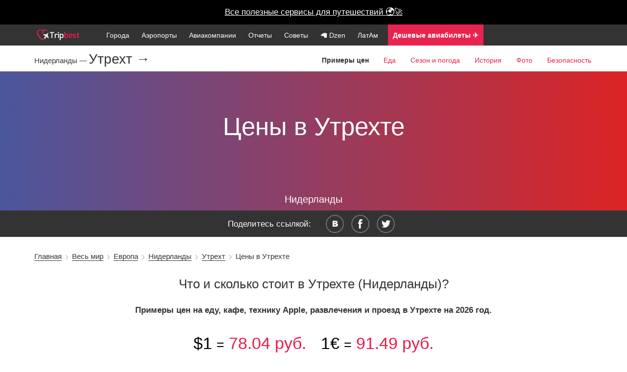

--- FILE ---
content_type: text/html; charset=UTF-8
request_url: https://www.tripbest.ru/world/europe/netherlands/utrecht/prices_utc.php
body_size: 29662
content:

<!--

-->

<!DOCTYPE html>
<html lang="en">

    <head>
        <meta charset="utf-8">
        <meta http-equiv="X-UA-Compatible" content="IE=edge">


        <meta name="apple-itunes-app" content="app-id=1317534997">

        <meta name="viewport" content="width=device-width, initial-scale=1">
            <title>Цены Утрехта 2026, сколько стоит еда, транспорт, отели и общие цены</title>
    <meta name="description" content="Что сколько стоит в Утрехте, сколько взять денег в поездку, цены отелей и примерные цены на все категории товаров и продуктов в Утрехте">
    <meta name="keywords" content="Утрехт, Утрехт цены, сколько стоит еда Утрехте, какие цены в Утрехте, бюджет в Утрехте, сколько брать денег в Утрехте, примерные цены">
    <meta property="og:title" content="Цены Утрехта 2026, сколько стоит еда, транспорт, отели и общие цены"/>
    <meta property="og:site_name" content="Путешествия по миру с www.tripbest.ru"/>
    <meta property="og:description" content="Что сколько стоит в Утрехте, сколько взять денег в поездку, цены отелей и примерные цены на все категории товаров и продуктов в Утрехте" />
    <meta property="og:type" content="website" />
    <meta property="og:image" content="/img/backgrounds/utrecht.jpg" />
    <meta property="og:url" content="http://www.tripbest.ru/world/europe/netherlands/utrecht/prices_utc.php" />

    <meta name="twitter:card" content="summary_large_image" />
    <meta name="twitter:description" content="Страны и города, аэропорты и авиакомпании, планирование отдыха и бюджета путешествий." />
    <meta name="twitter:title" content="Честно про путешествия" />
    <meta name="twitter:image" content="http://www.tripbest.ru/img/main1.jpg" />

            <link rel="dns-prefetch" href="//ajax.googleapis.com">
        <!--<meta name="viewport" content="width=device-width, initial-scale=1">-->
    <meta name="author" content="Путешествия по миру с www.tripbest.ru">
    <link rel="canonical" href="http://www.tripbest.ru/world/europe/netherlands/utrecht/prices_utc.php" />
    <link rel="shortcut icon" href="/favicon.ico" type="image/x-icon">
    <link rel="icon" href="/favicon.ico" type="image/x-icon">
        <!-- Yandex.Metrika counter --><script type="text/javascript"> (function (d, w, c) { (w[c] = w[c] || []).push(function() { try { w.yaCounter27211718 = new Ya.Metrika({ id:27211718, clickmap:true, trackLinks:true, accurateTrackBounce:true, webvisor:true }); } catch(e) { } }); var n = d.getElementsByTagName("script")[0], s = d.createElement("script"), f = function () { n.parentNode.insertBefore(s, n); }; s.type = "text/javascript"; s.async = true; s.src = "https://mc.yandex.ru/metrika/watch.js"; if (w.opera == "[object Opera]") { d.addEventListener("DOMContentLoaded", f, false); } else { f(); } })(document, window, "yandex_metrika_callbacks");</script><noscript><div><img src="https://mc.yandex.ru/watch/27211718" style="position:absolute; left:-9999px;" alt="" /></div></noscript><!-- /Yandex.Metrika counter -->
    	<script>
        (function(i,s,o,g,r,a,m){i['GoogleAnalyticsObject']=r;i[r]=i[r]||function(){
            (i[r].q=i[r].q||[]).push(arguments)},i[r].l=1*new Date();a=s.createElement(o),
            m=s.getElementsByTagName(o)[0];a.async=1;a.src=g;m.parentNode.insertBefore(a,m)
        })(window,document,'script','//www.google-analytics.com/analytics.js','ga');
        ga('create', 'UA-11263159-10', 'auto');
        ga('send', 'pageview');
        setTimeout("ga('send', 'event', 'Non-Bounce', '20_seconds')", 20000);
    </script>
	        <link rel="stylesheet" type="text/css" href="/css/min/full-a8683ba4bb.min.css" />

<link rel="stylesheet" href="/css/lightbox.min.css?v2">


    <style>
        @font-face {
            font-family: 'Metronic';
            src: url("/css/font/metronic_pro_regular.otf");
            font-weight: 400;
        }
        @font-face {
            font-family: 'Metronic';
            src: url("/css/font/metronic_pro_light.otf");
            font-weight: 300;
        }
        @font-face {
            font-family: 'Metronic';
            src: url("/css/font/metronic_pro_semibold.otf");
            font-weight: 600;
        }

        body {
            font-family: 'Metronic', sans-serif;
        }

        html {
            text-rendering: optimizeLegibility !important;
            -webkit-font-smoothing: antialiased !important;
        }
    </style>

    <style>

        @media only screen and (max-width: 700px) {
            .review .swp-gallery a {
                width: 90% !important;
            }
        }

        #new-citynav {
            margin-top: -1px;
        }
        .menu-new, .menu-new li {
            padding-left: 0;
        }
        .menu-new li.menu-logo a {
            padding: 0 20px 0 0;
        }
        .mn-icon img {
            top: -5px;
            position: relative;
        }
        .mn-icon a span {
            font-size: 0.8em;
            display: none;
        }

        .menu-nav {
            position: relative;
        }
        .mn-icon-youtube, .mn-icon-insta {
            position: absolute;
            right: 0;
            top: 5px;
        }
        .mn-icon-insta {
            right: 35px;
        }
        @media only screen and (max-width: 767px) {
            .mn-icon a span {
                display: inline;
            }
            .mn-icon-youtube, .mn-icon-insta {
                position: relative;
                top: 0;
                right: 0;
            }
            .mn-icon img {
                top: -3px;
            }
        }

        .md-centered {
            text-align: center;
        }
        .md-right {
            text-align: right;
        }
        .md-left {
            text-align: left;
        }
        .counter {
            text-align: center;
            font-size: 2.2em;
            color: #ea1e4b;
        }
        .counter-desc {
            text-align: center;
            margin: 0 0 2em 0;
            color: #9e9e9e;
            font-size: 0.9em;
        }
        .counter-in-desc {
            position: absolute;
            color: #9e9e9e;
            font-size: 0.5em;
            font-weight: 300;
        }
        #city-pattern, .bg-pattern {
            background-color: rgba(231, 233, 237, 0.4);
            border-radius: 8px;
        }
        .min-link-app:hover a {
            text-decoration: underline;
            color: #fff !important;
        }
        .min-link-app:hover li  {
            color: #fff !important;
        }
        .min-link-app {
            background: #e8234e;
        }

        .min-link-useful span {
            font-size: 1.1em !important;
            /*margin-top: -3px;*/
            /*position: relative;*/
            /*top: -3px;*/
            display: inline !important;
        }
        .min-link-useful {
            margin-left: 5px;
        }
    </style>
</head>
<body>

    <style>
        .vacation-finder {
            background: black !important;
            height: 50px;
        }
        .vacation-finder a {
            color: #fff;
            background: black !important;
            line-height: 50px;
            height: 50px;
        }
    </style>


    <div class="vacation-finder"><a target="_blank" class="vacation-finder-link" href="/useful/">Все полезные сервисы для путешествий 🌍🚀</a>

<!---->
<!--<div class="vacation-finder"><a target="_blank" class="vacation-finder-link" href="https://destralegal.tp.st/d6HpWtYC">&hearts; Ваш личный онлайн-юрист, чтобы вернуть деньги &hearts;</a>-->


<!--    <div class="vacation-finder"><a target="_blank" class="vacation-finder-link" href="https://cherehapa.tp.st/9eYkm1Do">&hearts; Самая дешевая страховка для путешествий &hearts;</a>-->
<!--        <div class="vacation-desc">Натуральные камни, серебро/золото</div>-->
<!--        <span id="vacation-close">X</span>-->
    </div>

<div class="main-menu-new">
    <div class="container menu-nav">
        <ul class="menu-new">
            <li class="prehamburger">
                <div class="hamburger">
                    <span class="hamburger__top-bun"></span>
                    <span class="hamburger__bottom-bun"></span>
                </div>
            </li>
            <li class="menu-logo">
                                <a href="/"><img height="22" src="/img/logo.png" alt="Сайт о путешествиях"></a>
                            </li>
            <li class="mn-link"><a href="/world/">Города</a></li>
            <li class="mn-link"><a href="/airports/">Аэропорты</a></li>
            <li class="mn-link"><a href="/airlines/">Авиакомпании</a></li>
            <li class="mn-link"><a href="/travel-stories/">Отчеты</a></li>
            <li class="mn-link"><a href="/how-to-self-travel/">Советы</a></li>
            <li class="mn-link"><a target="_blank" href="https://dzen.ru/turnpointhistory">🦙  Dzen</a></li>
            <li class="mn-link"><a href="/latam/">ЛатАм</a></li>
            <li class="mn-link min-link-useful  min-link-app"><a target="_blank" href="https://aviasales.tp.st/Cxe00NBa"><b>Дешевые авиабилеты ✈️</b></a></li>
            <li class="mn-link min-link-useful  min-link-app" style="background: #1F49F1"><a target="_blank" href="/useful/"><b>Экономить️ на путешествиях</b></a></li>
            

                                  
                    </ul>
    </div>
</div>







<div class="wrapper">
<header>


<div id="top-fixed">
    <div id="header-wrap">

        <div id="cd-nav-wrap">
            <div id="logo">
                <a href="/"><img width="170" height="43" src="/img/logo.png" alt="Сайт о путешествиях" /></a>            </div>
        <div id="cd-nav">
            
            <div id="totop">Наверх</div>
            <div id="pre-main-menu" class="">
                <div id="main-menu" class="open-overlay">
                    <div class="toggle">
                        <span>Меню</span>
                        <div class="a"></div>
                        <div class="b"></div>
                        <div class="c"></div>
                    </div>
                </div>
            </div>
        </div>
        </div>
            </div>

</div>
<div id="cont"></div>
    

            <style>
                .topbg, .topbgInner {
                    color: #333;
                }
                .topbg h1, .topbgInner h1 {
                    font-size: 3em;
                    font-weight: 300;
                    margin: 1.5em 0 1em;
                }
                .new-citynav-menu-item .current {
                    font-weight: bold;
                }
                .prices-color {
                    background: #DC2424;  /* fallback for old browsers */
                    background: -webkit-linear-gradient(to right, #4A569D, #DC2424);  /* Chrome 10-25, Safari 5.1-6 */
                    background: linear-gradient(to right, #4A569D, #DC2424); /* W3C, IE 10+/ Edge, Firefox 16+, Chrome 26+, Opera 12+, Safari 7+ */

                }
                .topbgInner h1 {
                    margin: 0;
                    color: #fff;
                    padding: 2.2em 0;
                }
                @media only screen and (max-width: 767px)
                {
                    .top-bg-text {
                        margin-top: -2.2em;
                    }
                }
                .currency-eq {
                    font-size: 0.8em;
                    color: black;
                }
                .currency-exch {
                    font-size: 2em;
                    margin: 1em 0 0.5em;
                    color: #ea1e4c;
                }
                .curr-actuality {
                    color: #9E9E9F;
                    font-size: 0.8em;
                }
                .black {
                    color: black;
                }
                @media only screen and (max-width: 767px) {
                    .currency-exch .md-right {
                        text-align: center;
                    }
                    .currency-exch .md-left {
                        text-align: center;
                    }
                }
            </style>

                    <style>
        .new-citynav-menu-item {
            background: #fff; color: #ea1e4b; padding: 0 3px;font-size:1.1em;
        }
        .new-citynav-menu-item a {
            color: #ea1e4b !important;
        }
        .new-citynav-title-country {
            font-size: 15px !important;
            margin-top: 15px !important;
        }
        @media only screen and (max-width: 700px) {
            .new-citynav-title-country {
                margin-top: 0px !important;
            }
        }
    </style>
    <nav id="new-citynav" class="js no-touch svg no-ie7 no-ie8 css-sticky sticky absolute-sticky">
        <div class="new-citynav-wrapper">

            <div class="new-citynav-background"></div>

            <div class="container">
                <div class="new-citynav-content">

                    <div class="new-citynav-title new-citynav-title-country">
                        <a href="http://www.tripbest.ru/./world/europe/netherlands/" class="new-citynav-title-logo">Нидерланды&nbsp;&mdash;&nbsp;</a>
                    </div>


                    <div class="new-citynav-title">
                        <a href="http://www.tripbest.ru/./world/europe/netherlands/utrecht/" class="new-citynav-title-logo">Утрехт &rarr;</a>
                    </div>


                    <div class="new-citynav-menu">
                        <a href="#new-citynav-menustate" class="new-citynav-mens-anchor new-citynav-mens-anchor-open" id="new-citynav-menustate-open">
                            <span class="new-citynav-mens-anchor-label">Открыть меню</span>
                        </a>
                        <a href="#" class="new-citynav-mens-anchor new-citynav-mens-anchor-close" id="new-citynav-menustate-close">
                            <span class="new-citynav-mens-anchor-label">Закрыть меню</span>
                        </a>

                        <div class="new-citynav-menu-tray menu-tray-float">
                            <ul class="new-citynav-menu-items">


                                
                                    <li class="new-citynav-menu-item">
                                                                                    <span class="new-citynav-menu-link current">Примеры цен</span>
                                                                            </li>

                                
                                    <li class="new-citynav-menu-item">
                                                                                    <a href="http://www.tripbest.ru/./world/europe/netherlands/utrecht/food-prices_utc.php" class="new-citynav-menu-link">Еда</a>
                                                                            </li>

                                
                                    <li class="new-citynav-menu-item">
                                                                                    <a href="http://www.tripbest.ru/./world/europe/netherlands/utrecht/season_utc.php" class="new-citynav-menu-link">Сезон и погода</a>
                                                                            </li>

                                
                                    <li class="new-citynav-menu-item">
                                                                                    <a href="http://www.tripbest.ru/./world/europe/netherlands/utrecht/history_utc.php" class="new-citynav-menu-link">История</a>
                                                                            </li>

                                
                                    <li class="new-citynav-menu-item">
                                                                                    <a href="http://www.tripbest.ru/./world/europe/netherlands/utrecht/photos_utc.php" class="new-citynav-menu-link">Фото</a>
                                                                            </li>

                                
                                    <li class="new-citynav-menu-item">
                                                                                    <a href="http://www.tripbest.ru/./world/europe/netherlands/utrecht/safeness_utc.php" class="new-citynav-menu-link">Безопасность</a>
                                                                            </li>

                                
                            </ul>
                        </div>

                        <div class="new-citynav-actions new-citynav-actions-center">
                            <div class="new-citynav-action new-citynav-action-mens" aria-hidden="true">
                                <label for="new-citynav-menustate" class="new-citynav-mens">
                                    <span class="new-citynav-mens-chevron"></span>
                                </label>
                            </div>
                                                    </div>

                    </div>
                </div>
            </div>
        </div>
    </nav>
                    <div class="topbgInner prices-color">
                    <div class="top-bg-text">
                    <h1>Цены  в  Утрехте</h1>
                    <div style="color: #fff; position: relative; top: -10px; font-size: 1.2em;">Нидерланды</div>
                                        </div>
                </div>

                </header>
<div id="social-new">
    <div id="socialTitle">Поделитесь ссылкой:</div>

    <ul class="share">
        <li><a id="vk" rel="nofollow" title="Поделиться во вконтакте" onclick="Share.vkontakte('http://www.tripbest.ru/world/europe/netherlands/utrecht/prices_utc.php','Цены  в  Утрехте &mdash; примеры цен, что и сколько стоит | #tripbest','http://www.tripbest.ru/img/main1.jpg','Например, ужин на двоих с вином &mdash; 5 239 руб.')">&nbsp;</a></li>
        <li><a id="fb" rel="nofollow" title="Поделиться в фейсбуке" onclick="Share.facebook('http://www.tripbest.ru/world/europe/netherlands/utrecht/prices_utc.php','Цены  в  Утрехте &mdash; примеры цен, что и сколько стоит | #tripbest','http://www.tripbest.ru/img/main1.jpg','Например, ужин на двоих с вином &mdash; 5 239 руб.')">&nbsp;</a></li>
        <li><a id="tw" rel="nofollow" title="Поделиться в твитере" onclick="Share.twitter('http://www.tripbest.ru/world/europe/netherlands/utrecht/prices_utc.php','Цены  в  Утрехте &mdash; примеры цен, что и сколько стоит | #tripbest','http://www.tripbest.ru/img/main1.jpg','Например, ужин на двоих с вином &mdash; 5 239 руб.')">&nbsp;</a></li>
    </ul>
    <div class="clear"></div>

</div>
<style>
    #social-new {
        position: relative;
        text-align: center;
        background: #333333;
        width: 100%;
        padding: 0.5em 0;
        font-weight: 300;
        color: #fff;
    }
</style><div id="breadcrumbs" class="breadcrumbs">
    <div class="container">
        <div id="crumbs" xmlns:v="http://rdf.data-vocabulary.org/#"><span typeof="v:Breadcrumb"><a rel="v:url" property="v:title" href="http://www.tripbest.ru/">Главная</a></span>&nbsp;&nbsp;<img src="/img/breadcrumbSep.png" width="5px" height="9px" alt=""/>&nbsp;&nbsp;<span typeof="v:Breadcrumb"><a rel="v:url" property="v:title" href="http://www.tripbest.ru/./world/" title="Просмотреть все записи в рубрике &laquo;Весь мир&raquo;">Весь мир</a></span>&nbsp;&nbsp;<img src="/img/breadcrumbSep.png" width="5px" height="9px" alt=""/>&nbsp;&nbsp;<span typeof="v:Breadcrumb"><a rel="v:url" property="v:title" href="http://www.tripbest.ru/./world/europe/" title="Просмотреть все записи в рубрике &laquo;Европа&raquo;">Европа</a></span>&nbsp;&nbsp;<img src="/img/breadcrumbSep.png" width="5px" height="9px" alt=""/>&nbsp;&nbsp;<span typeof="v:Breadcrumb"><a rel="v:url" property="v:title" href="http://www.tripbest.ru/./world/europe/netherlands/" title="Просмотреть все записи в рубрике &laquo;Нидерланды&raquo;">Нидерланды</a></span>&nbsp;&nbsp;<img src="/img/breadcrumbSep.png" width="5px" height="9px" alt=""/>&nbsp;&nbsp;<span typeof="v:Breadcrumb"><a rel="v:url" property="v:title" href="http://www.tripbest.ru/./world/europe/netherlands/utrecht/" title="Просмотреть все записи в рубрике &laquo;Утрехт&raquo;">Утрехт</a></span>&nbsp;&nbsp;<img src="/img/breadcrumbSep.png" width="5px" height="9px" alt=""/>&nbsp;&nbsp;<span class="current">Цены в Утрехте</span></div>    </div>
</div>

<div id="breadcrumbs" class="breadcrumbs-mobile">
    <div class="container">
        <a href="http://www.tripbest.ru/./world/europe/netherlands/utrecht/">&larr; Утрехт</a>    </div>
</div>
                <div class="container">

            <div class="row">

            <div class="content-title">
                <h2>Что и сколько стоит  в  Утрехте (Нидерланды)?</h2>
            </div>

            <div class="container">

                
                    <style>
                        .currencies-rates-new {
                            text-align: center;
                            height: 75px;
                        }
                        .currency-rates-new {
                            font-size: 1.2em;
                            margin: 0.5em 0;
                        }
                        .currency-rates-new span {
                            color: #ea1e4b;
                        }
                        .currencies-rates-new-text span {
                            color: gray;
                        }
                    </style>
                <div class="row">

                    <div class="col-md-12 md-centered">
                        <strong>Примеры цен на еду, кафе, технику Apple, развлечения и проезд  в  Утрехте на 2026 год.</strong>                    </div>

                    <div class="col-md-12 currency-exch">
                        <div class="col-md-6 md-right"><span class="black">$1</span> <span class="currency-eq">=</span> 78.04 руб.</div>
                        <div class="col-md-6 md-left"><span class="black">1&euro;</span> <span class="currency-eq">=</span> 91.49 руб.</div>
                    </div>
                    <div class="col-md-12 md-centered">
                        <div class="curr-actuality"><span>Все цены в рублях актуальны на момент просмотра <small>(пересчет из местной валюты по курсу ЦБ РФ на 21.01.2026)</small>.</span></div>
                    </div>

                </div>


                <hr/>



                <div class="row">
                    <div class="anchor-links">
                        <a href="#section-food-price"><span>Цены на еду</span></a>
                        <a href="#section-hotel-price"><span>Цены на отели</span></a>
                        <a href="#section-transport-price"><span>Цены на транспорт</span></a>
                        <a href="#section-drinks-price"><span>Цены на напитки</span></a>
                        
                        <a href="#section-shopping-price"><span>Цены на одежду</span></a>
                    </div>
                </div>

                
                    </div>

                                        <style>
                        .border-right {
                            border-right: 1px dashed #d4d4d4;
                        }
                        .hotel-stars small {
                            color: gray;
                        }
                        .section-price-title {
                            font-size: 1.3em;
                            margin: 1em 0 0.5em 0;
                            font-weight: bold;
                        }
                        .section-price-title span {
                            color: #EA1E4C;
                        }
                        .section-price-info {
                            font-size: 0.8em;
                            color: #9e9e9e;
                            margin: 0 0 2em 0;
                        }
                        .rates-compare-example {
                            padding: 1em;
                            font-size: 0.8em;
                        }
                        .rates-compare-example span {
                            font-weight: bold;
                            color: #EA1E4C;
                            font-size: 1.2em;
                        }
                        .small-backlink {
                            font-size: 1.1em;
                            text-align: right;
                        }
                        .small-backlink a {
                            background: #ea1e4b;
                            color: #fff;
                            padding: 5px;
                            text-decoration: none;
                            font-size: 0.8em;
                        }
                        h4 {
                            margin-top: 0;
                        }
                        .anchor-links {
                            margin: -0.5em 0 1em 0;
                            text-align: center;
                        }
                        .anchor-links a {
                            padding: 0 10px;
                            text-decoration: none;
                            color: #9e9e9e;
                            font-size: 0.7em;
                        }
                        .anchor-links a span {
                            border-bottom: 1px solid #9e9e9e;
                        }
                        .container {
                            overflow: hidden;
                        }
                    </style>
                    <section id="hotel-rates">
                        <div class="container">

                            <div class="row">
                                <div class="col-md-12">


                                        <div class="bg-pattern city-currency">
        <div class="city-currency-national">Национальная валюта: <span>евро</span>, обозначение &mdash; <span>&euro;</span> <small>(международный код валюты <span>EUR</span>)</small>.</div>
        
                        <br/>
            <div class="city-currency-national">Курс евро по ЦБ РФ на сегодня: <b><span>1&euro; <span class="black">=</span> 91.49 руб.</span></b>, <small>100 рублей ~ 1&euro;</small></div>
            </div>

                                    <div class="section-price-title" id="section-food-price">Цены на <span>еду</span></div>
                                    <div class="section-price-info">Средние цены в кафе и ресторанах Утрехта и <nobr>комбо-обед</nobr> в Макдональдсе</div>
                                    <div class="hotel-rates-wrap">
                                        <div class="col-sm-2">
                                            <div><img src="/img/kitchen.png" width="95"/></div>
                                        </div>
                                        <div class="col-sm-3 border-right">

                                            <div class="counter"><span>$18.6</span>&nbsp;<span class="counter-in-desc">1 448 руб.</span></div>
                                            <div class="counter-desc">Недорогой обед на одного</div>

                                            <div class="hotel-rates-min">Минимум от <b>766 руб.</b></div>
                                        </div>
                                        <div class="col-sm-4 border-right">

                                            <div class="counter"><span>$67.1</span>&nbsp;<span class="counter-in-desc">5 239 руб.</span></div>
                                            <div class="counter-desc">Ужин на двоих с алкоголем</div>

                                            <div class="hotel-names"></div>
                                            <div class="hotel-rates-min">Минимум от <b>4 259 руб.</b></div>

                                        </div>
                                        <div class="col-sm-3">

                                            <div class="counter"><span>$10</span>&nbsp;<span class="counter-in-desc">779 руб.</span></div>
                                            <div class="counter-desc">Бигмак-сет в Макдональдсе</div>

                                            <div class="hotel-names"></div>
                                            <div class="hotel-rates-min">Минимум от <b>724 руб.</b></div>
                                        </div>

                                    </div>



                                </div>




                                                                    <div class="col-md-12">

                                                                                    <div class="rates-compare-example"><span>!</span> Сравним с другими? Ужин на двоих в <a href='http://www.tripbest.ru/./world/europe/netherlands/rotterdam/prices_rtm.php'>Роттердаме</a> в среднем будет дешевле на $1!</div>
                                        

                                    </div>
                                
                                                                    <div class="col-md-12">
                                        <br/>
                                        <div><a class="btn btn-action" href="/world/europe/netherlands/utrecht/food-prices_utc.php"><b>Подробнее</b> о ценах на еду ></a></div>
                                    </div>
                                
                            </div><!-- /.row -->

                            <div class="row">
                                <div class="col-md-12">
                                    <hr />
                                </div>
                            </div>




                                                        <div class="row">
                            <div class="col-md-12">
                                                                    <style>
                                        #myChart {
                                            width: 100%;
                                            height: 250px;
                                        }
                                        .hotel-avg b {
                                            color: #e8234e;
                                        }
                                        .hotel-min b {
                                            color: #4c81a9;
                                        }
                                        .hotel-2016, .hotel-rates-info {
                                            text-align: center;

                                        }
                                        .section-price-info {
                                            text-align: center;
                                        }
                                        .hotel-legend {
                                            margin: 0.5em auto 1.5em auto;
                                            width: 80%;
                                            text-align: left;
                                        }
                                        .hotel-notice {
                                            color: #a9a9a9;
                                            font-size: 0.8em;
                                            margin: 0.5em 0;
                                        }
                                        .hotel-avg, .hotel-min {
                                            margin: 0 0 7px 0;
                                        }
                                        .hotel-min b {
                                            color: rgba(75, 192, 192, 1) !important;
                                        }
                                    </style>
                                    <div class="hotel-months">
                                        <h3>Отели трех звезд на 2026 год</h3>

                                        <div class="section-price-info" id="section-hotel-price">Динамика цены в рублях за сутки  в  Утрехте в номере 3* по июнь 2026</div>

                                        <div><a target="_blank" href="/go/?cw2">Как выбрать лучший отель за ваш бюджет?</a></div>

                                        <hr/>


                                    </div>

                                    <div id="preChart">
                                        <canvas id="myChart" ></canvas>
                                    </div>
                                    <div class="hotel-rates-info">По данным booking.com</div>

                                    <div class="hotel-legend">
                                        <p class="hotel-avg"><b>Розовая линия</b> &mdash; <i>средняя</i> цена за номер в трешке Утрехта в указанный месяц.</p>
                                        <p class="hotel-min"><b>Бирюзовая линия</b> &mdash; <i>минимальная найденная</i> цена за номер  в  Утрехте за весь указанный месяц.</p>

                                        <div class="hotel-notice">Цены на отели предназначены  <i>для ознакомления</i> &mdash; цены могут меняться от дня недели и конкретного отеля.
                                            <br/>И мы работаем над улучшением методики подсчета :-)
                                            <i>Пожалуйста, уточняйте цели на именно ваши даты в конкретном отеле.</i>
                                        </div>
                                    </div>
                                    <script>

                                        var data = {
                                            labels: ["январь", "февраль", "март", "апрель", "май", "июнь"],
                                            datasets: [
                                                                                                {
                                                    label: "Средняя цена за ночь",
                                                    fillColor: "rgba(255, 99, 132, 0.05)",
                                                    strokeColor: "rgba(255,99,132,1)",
                                                    pointColor: "#e8234e",
                                                    pointStrokeColor: "#fff",
                                                    pointHighlightFill: "#e8234e",
                                                    pointHighlightStroke: "rgba(220,220,220,1)",
                                                    data: [7278,7755,10503,13211,10060,10435]
                                                },
                                                {
                                                    label: "Минимальная найденная цена за ночь",
                                                    fillColor: "rgba(75, 192, 192, 0.2)",
                                                    strokeColor: "rgba(75, 192, 192, 1)",
                                                    pointColor: "rgba(75, 192, 192, 1)",
                                                    pointStrokeColor: "#4c81a9",
                                                    pointHighlightFill: "#4c81a9",
                                                    pointHighlightStroke: "rgba(220,220,220,1)",
                                                    data: [3022,3002,3594,5267,4776,4712]
                                                },
                                                                                            ]
                                        };


                                    </script>
                                                                
                                </div>
                            </div>
                            

                                                                                    


                                                            <section id="hotel-rates">
                                    <div class="container">
                                        <div class="row">
                                            <div class="col-md-12">

                                                <h3>Цены на отели</h3>
                                                <div class="hotel-rates-info">Средняя цена за сутки в 2025&mdash;2026 годах по данным booking.com</div>
                                                <hr>

                                                <div class="hotel-rates-wrap">
                                                    <div class="col-sm-3">
                                                        
                                                            <div class="counter"><span>$112.2</span>&nbsp;<span class="counter-in-desc">8 753 руб.</span></div>
                                                            <div class="counter-desc">Хостелы и 1-2 звезды</div>
                                                                                                                        <div class="hotel-rates-min">Минимум от <b>1 275 руб.</b></div>
                                                                                                            </div>
                                                    <div class="col-sm-3">
                                                        
                                                            <div class="counter"><span>$127.8</span>&nbsp;<span class="counter-in-desc">9 975 руб.</span></div>
                                                            <div class="counter-desc">Неплохие 3 звезды</div>

                                                                                                                        <div class="hotel-rates-min">Минимум от <b>2 699 руб.</b></div>
                                                                                                            </div>
                                                    <div class="col-sm-3">
                                                        
                                                            <div class="counter"><span>$148.8</span>&nbsp;<span class="counter-in-desc">11 615 руб.</span></div>
                                                            <div class="counter-desc">Хорошие отели 4 звезды</div>
                                                                                                                        <div class="hotel-rates-min">Минимум от <b>3 707 руб.</b></div>
                                                                                                            </div>
                                                    <div class="col-sm-3">
                                                        
                                                            <div class="counter"><span>$334.9</span>&nbsp;<span class="counter-in-desc">26 139 руб.</span></div>
                                                            <div class="counter-desc">Люксовые и бутик-отели</div>

                                                                                                                        <div class="hotel-rates-min">Минимум от <b>7 949 руб.</b></div>
                                                                                                            </div>
                                                </div>
                                            </div>
                                        </div><!-- /.row -->

                                    </div><!-- /.container -->

                                    
                                    <div class="col-md-12">
                                        <br/>
                                        <div><a target="_blank" class="btn btn-action" href="/how-to-save-on-travel/"><b>Как бронировать дешевле?</b></a></div>
                                    </div>


                                    <br/><br/>

                                </section>
                            





                                                                                        
                            
                            
                            <style>
                                .prices-text {
                                    padding: 1.5em;
                                    text-align: left;
                                    color: #333;
                                }
                                .prices-text-title {
                                    font-size: 0.8em;
                                    color: #333;
                                    font-weight: bold;
                                    font-style: italic;
                                }
                                h5 {
                                    font-size: 1em;
                                }
                            </style>

                            
                            

                            <br/>

                            <div class="row">
                                <div class="col-md-12">

                                    <div class="section-price-title" id="section-transport-price">Цены на <span>транспорт</span></div>
                                    <div class="section-price-info">Средние цены на такси и общественный транспорт в Утрехте и цены на бензин</div>

                                    <div class="hotel-rates-wrap">
                                        <div class="col-sm-2">
                                            <div><img src="/img/transport/taxi.png" width="95"/></div>
                                        </div>
                                        <div class="col-sm-3 border-right">


                                            <div class="counter"><span>$20.1</span>&nbsp;<span class="counter-in-desc">1 567 руб.</span></div>
                                            <div class="counter-desc">Средняя поездка на такси</div>

                                            <div class="hotel-names"></div>
                                            <div class="hotel-rates-min">Минимум от <b>749 руб.</b></div>
                                        </div>
                                        <div class="col-sm-4 border-right">

                                            <div class="counter"><span>$3.1</span>&nbsp;<span class="counter-in-desc">238 руб.</span></div>
                                            <div class="counter-desc">Общественный транспорт</div>

                                            <div class="hotel-names"></div>
                                        </div>
                                        <div class="col-sm-3">

                                            <div class="counter"><span>$2.2</span>&nbsp;<span class="counter-in-desc">173 руб.</span></div>
                                            <div class="counter-desc">1 литр бензина</div>

                                            <div class="hotel-names"></div>
                                            <div class="hotel-rates-min">Минимум от <b>157 руб.</b></div>
                                        </div>
                                    </div>
                                                                            <div class="rates-compare-example"><span>!</span> Общественный транспорт в <a href='http://www.tripbest.ru/./world/europe/netherlands/eindhoven/prices_ein.php'>Эйндховене</a> обойдется дороже  на $1!</div>
                                                                    </div>
                            </div><!-- /.row -->


                                    <!-- Yandex.RTB R-A-203260-2 -->
<!-- Yandex.RTB R-A-203260-2 -->
<script async src="https://an.yandex.ru/system/widget.js"></script>
<script>
    (yaads = window.yaads || []).push({
        id: "203260-3",
        render: "#id-203260-3"
    });
</script>
<div id="id-203260-3"></div>

<br/>
        <style>
.useful-links {
    border:2px solid gold;
    overflow: hidden;
    padding: 1em 0 0 0;
    margin: 2.5em 0 0 0;
}
.useful-links h4 {
    margin: 0;
}
.useful-title {
    text-align: center;
    font-size: 1em;
    color: #333;
    margin: 0 0 1.5em 0;
}
.us-links-category {
    font-size: 0.8em;
    color: #333;
    font-weight: bold;
}
.city-links {
    font-size: 0.9em;
    line-height: 1.2em;
}
.city-links-link {
    margin: 0.5em 0;
}
.city-link-desc {
    font-size: 0.9em;
    color: #333;
}
.gold-bg {
    border: 1px solid gold;
    font-size: 0.9em;
    color: #333;
}
.gold-bg:hover {
    background: #eae5cc;
}

.city-links, .us-links-category {
    padding: 0 10px;
}

.us-thanks {
    font-size: 0.7em;
    text-align: center;
}

.partner-link {
    display: block;
    padding: 5px;
    text-decoration: none;
}
.partner-link img {
    text-align: center;
    max-width: 150px;
    width: 100%;
}
.insta-follow {
    padding: 1em 0;
    background: #F9F9FC;
    text-align: center;
}

.use-link {
    font-size: 1.1em;
    color: #ea1e4b;
    margin-bottom: 0.3em;
}
.use-link a {
    color: #ea1e4b;
    display: block;
}
.use-desc {
    color: #333;
    font-size: 0.9em;
    margin: 0.5em 0;
}
.insta-frineds {
    font-size: 1.2em;
    margin: 0 0 0.5em 0;
}
.use-link-sm {
    font-size: 1em;
}
.quick-links {
    text-align: center;
}
.email-form {
    background: #eae5cc;
    text-align: center;
    padding: 1em 0;
    margin-top: 1.5em;
}
.email-desc {
    font-size: 0.8em;
    margin: 0.3em 0;
}
.email-input {
    padding: 3px;
    min-width: 250px;
}
.red-email {
    border: 2px solid red;
}
.review-remark {
    font-size: 0.7em;
    margin: 0.5em 0 2em 0;
    text-align: center;
}
    .abs-use {
        position: relative;
        height: 150px;
    }
    .email-form-2 {
        margin-top: 0;
        background: #de6161;
        background: -webkit-linear-gradient(to right, #2657eb, #de6161);
        background: linear-gradient(to right, #2657eb, #de6161);
        color: #fff;
        border: 0;
        padding: 1.5em 0;
    }
    .email-form input {
        color: black;
    }
    .email-form .btn-go {
        color: #fff;
    }
    .useful-links-2 {
        padding-top: 0;
        border: 0;
    }
    @media only screen and (max-width: 767px) {

        .abs-use {
            height: 345px;
        }
        #email-form .btn-go {
            margin-top: 7px;
        }
    }
</style>

</div>
        </section>
        </div>
        </div>

        <style>
            .airline-rules {
                font-size: 1.1em;
                line-height: 1.6em;
                cursor: pointer;
                padding: 0 0 0 5px;
            }
        </style>
        
        


                            <div class="container">
            <div class="row">
        <section id="hotel-rates">
        <div class="row">
<br/>

<div class="row useful-links">
    <div class="col-md-12">
        <h4>Минуточку!.. Собираетесь в Утрехт?</h4>
        <div class="useful-title">Посмотрите наш гид по выживанию в Утрехте:</div>
    </div>
    <div class="col-md-12 col-xs-12">
        <div class="quick-block col-md-3 col-xs-12 quick-links">
                            <div class="use-link use-link-sm"><a target="_blank" href="./world/europe/netherlands/utrecht/">Быстро о главном</a></div>
            
                            <div class="use-link use-link-sm"><a target="_blank" href="./world/europe/netherlands/utrecht/places_utc/">Чем заняться</a></div>
            
                            <div class="use-link use-link-sm"><a target="_blank" href="/world/europe/netherlands/utrecht/safeness_utc.php">А безопасно ли?</a></div>
            
            
                                </div>
                            <div class="quick-block col-md-3 col-xs-12 ">
                <div class="row">
                    <div class="col-md-4 col-xs-4">
                        <img src="/img/shopping.png" style="width: 100%" />
                    </div>
                    <div class="col-md-8 col-xs-8">
                                                    <div class="use-link"><a href="/world/europe/netherlands/utrecht/prices_utc.php" target="_blank">
                                    Примеры цен на все</a>
                            </div>
                                                                            <div class="use-link"><a href="/world/europe/netherlands/utrecht/food-prices_utc.php" target="_blank">
                                    Только про еду</a>
                            </div>
                                                <div class="use-desc">+ много отзывов туристов</div>
                    </div>
                </div>

            </div>
                            <div class="quick-block col-md-3 col-xs-12">
                <div class="row">
                    <div class="col-md-4 col-xs-4">
                        <img src="/img/rain.png" style="width: 100%" />
                    </div>
                    <div class="col-md-8 col-xs-8">
                        <div class="use-link"><a href="/world/europe/netherlands/utrecht/season_utc.php" target="_blank">
                                Сезон и погода</a>
                        </div>
                        <div class="use-desc">Вышли в купальнике в -30? Мы предупреждали.</div>
                    </div>
                </div>
            </div>
            </div>
        <div class="col-md-12 col-xs-12">
        <div style="text-align: center; margin: 1em 0; font-weight: bold; font-size: 1.2em;"><a href="/useful/" target="_blank">Как сэкономить</a></div>
    </div>
</div>
<!---->
<!--        <div class="row">-->
<!--            <div class="col-md-12">-->
<!--                <a href="/useful/" class="useful-my" target="_blank">Где искать дешевые авиабилеты и отели?</a>-->
<!--            </div>-->
<!--        </div>-->

        <style>
            .useful-my {
                display: block;
                background: gold;
                padding: 0.5em;
                color: #000;
                font-weight: bold;
            }
        </style>

        <div class="row"><div class="col-md-12 review-remark">А внизу еще отзывы &darr;</div></div>

    

    
                            <div class="row">
                                <div class="col-md-12">

                                    <div class="section-price-title" id="section-drinks-price">Цены на <span>напитки</span></div>
                                    <div class="section-price-info">Средние цены на алкогольные и безалкогольные напитки </div>
                                    <div class="hotel-rates-wrap">
                                        <div class="col-sm-2">
                                            <div><img src="/img/drinks.png" width="95"/></div>
                                        </div>
                                        <div class="col-sm-3 border-right">

                                            <div class="counter"><span>$3.5</span>&nbsp;<span class="counter-in-desc">273 руб.</span></div>
                                            <div class="counter-desc">Чашечка капучино</div>

                                            <div class="hotel-names"></div>
                                            <div class="hotel-rates-min">Минимум от <b>170 руб.</b></div>
                                        </div>
                                        <div class="col-sm-4 border-right">

                                            <div class="counter"><span>$2</span>&nbsp;<span class="counter-in-desc">153 руб.</span></div>
                                            <div class="counter-desc">Минералка 0.5л</div>

                                            <div class="hotel-names"></div>
                                            <div class="hotel-rates-min">Минимум от <b>127 руб.</b></div>
                                        </div>
                                        <div class="col-sm-3">

                                            <div class="counter"><span>$5.5</span>&nbsp;<span class="counter-in-desc">426 руб.</span></div>
                                            <div class="counter-desc">Местное пиво 0.5л</div>

                                            <div class="hotel-names"></div>
                                            <div class="hotel-rates-min">Минимум от <b>255 руб.</b></div>
                                        </div>
                                    </div>
                                                                    </div>
                            </div><!-- /.row -->

                            <div class="row">
                                <div class="col-md-12">
                                    <hr />
                                </div>
                            </div>

                            

                            <div class="row">
                                <div class="col-md-12">

                                    <div class="section-price-title" id="section-shopping-price">Цены на <span>одежду</span></div>
                                    <div class="section-price-info">Примеры цен на одежду при шопинге  в  Утрехте</div>

                                    <div class="hotel-rates-wrap">
                                        <div class="col-sm-2">
                                            <div><img src="/img/shopping.png" width="95"/></div>
                                        </div>
                                        <div class="col-sm-3 border-right">

                                            <div class="counter"><span>$85.8</span>&nbsp;<span class="counter-in-desc">6 697 руб.</span></div>
                                            <div class="counter-desc">Джинсы Levis 501</div>

                                            <div class="hotel-names"></div>
                                            <div class="hotel-rates-min">Минимум от <b>3 194 руб.</b></div>
                                        </div>
                                        <div class="col-sm-4 border-right">

                                            <div class="counter"><span>$33.3</span>&nbsp;<span class="counter-in-desc">2 598 руб.</span></div>
                                            <div class="counter-desc">Платье в Zara / H&M</div>

                                            <div class="hotel-names"></div>
                                            <div class="hotel-rates-min">Минимум от <b>1 277 руб.</b></div>
                                        </div>
                                        <div class="col-sm-3">
                                            
                                                <div class="counter"><span>$69.9</span>&nbsp;<span class="counter-in-desc">5 452 руб.</span></div>
                                                <div class="counter-desc">Кроссовки Nike / Adidas</div>

                                                <div class="hotel-names"></div>
                                                <div class="hotel-rates-min">Минимум от <b>4 766 руб.</b></div>
                                                                                    </div>
                                    </div>
                                                                            <div class="rates-compare-example"><span>!</span> Где дешевле? Покупка джинсов в <a href='http://www.tripbest.ru/./world/europe/netherlands/groningen/prices_grq.php'>Гронингене</a> в среднем будет дешевле на $18!</div>
                                                                    </div>
                            </div><!-- /.row -->



                        </div><!-- /.container -->
                    </section>
                

                    <br/><br/>

                


                                                    

            
                
                

                            <style>
                    #city-difference-form input {
                        display: inline-block;
                    }
                    .input-city {
                        width: 50%;
                    }
                    .search-city-wrap {
                        padding: 2em 0 !important;
                        border:0 !important;
                        background: #f5f5f5;
                        color: #9a9a9a;
                    }
                    .price-range-comment {
                        margin: 0 0 1.5em 0;
                        font-size: 0.9em;
                    }
                    .prices-text-food {
                        padding: 0 0.5em;
                    }
                    .avia-calendar {
                        margin: 0 auto 3.5em auto;
                    }
                </style>

            <br/><br/>
<div class="row" style="text-align: center">
    <style>
        .hrad {
            border: none;
            height: 15px;
            background-image: linear-gradient(to right, red, orange, yellow, green, blue, indigo, violet);
        }
    </style>
    <hr class="hrad" />
    <h4><a target="_blank" href="https://trip.tp.st/EaWVKrUW">Бронируйте отели картой МИР</a></h4>
    <div>
        <div>Выбирайте отели по всей планете и бронируйте картой МИР в любой части света</div>
        <div style="color: gray; font-size: 0.9em;">Сингапуро-китайский аналог booking.com теперь принимает оплату картой МИР. <br/></div>
        <br/>
        
        <a class="btn btn-go" target="_blank" href="https://trip.tp.st/EaWVKrUW">
            Перейти к бронированию
        </a>
        <br/>
        <br/><br/>
        <h4>И еще секундочку...</h4>
        <div style="text-align: center; margin: 0 20%;">Сэкономьте в вашей поездке по максимум &mdash; посмотрите подборку сервисов в путешествиях на все случаи жизни и выберите самое лучшее: отели, авиабилеты, круизы, транспорт и многое другое.</div>
        <br/>
        <a class="btn btn-go" target="_blank" href="/useful/">
            Посмотреть сервисы
        </a>
        <br/>
    </div>
    <hr class="hrad" />
    </div>
<br/><br/>



<style>
    #partnr-title {
        text-align: center;
        font-size: 0.8em;
        color: gray;
        margin: 0 0 5px 0;
    }
    #big-partnr img, #min-partnr img{
        border: 1px solid black;
    }
    @media only screen and (max-width: 719px)
    {
        #big-partnr {
            display: none;
        }
    }
    @media only screen and (min-width: 720px)
    {
        #min-partnr {
            display: none;
        }
    }
</style>




<!-- Yandex.RTB R-A-203260-1 -->






<br/>


            <div class="row">
                <div class="col-md-12">
                    <h3>Цены на перелеты  в  Утрехт</h3>
                </div>
                <div class="col-md-12" style="text-align: center">
                    <div class="avia-calendar">

                        <script src="https://tp.media/content?currency=rub&trs=23025&shmarker=36536&searchUrl=www.aviasales.ru%2Fsearch&locale=ru&powered_by=true&origin=MOW&destination=UTC&one_way=false&only_direct=false&period=year&range=7%2C14&primary=%230C73FE&color_background=%23ffffff&dark=%23000000&light=%23FFFFFF&achieve=%2345AD35&promo_id=4041&campaign_id=100" charset="utf-8"></script>
                    </div>
                </div>

            </div>

                <div class="row">
                <div class="col-md-12 search-city-wrap">
                    <div class="col-md-3">
                    </div>
                    <div class="col-md-7">

                        <form id="city-difference-form">
                            Сравнить цены Утрехта с
                            <input type="hidden" id="prices-city" value="Утрехт" name="city" />
                            <input id="city-autocomplete" type="text" class="form-control-small input-city" placeholder="Впишите город" />
                            <input type="submit" class="btn btn-go" name="go" value="сравнить!" />
                            <input type="hidden" value="" name="city-autocomplete-code" id="city-autocomplete-code" />
                        </form>
                    </div>
                    <div class="col-md-3">
                    </div>
                </div>
                </div>

                            

                        <div class="row" id="prices-total">
                            <div class="col-md-12">

                                <h4>Общие цены Утрехта</h4>

                                
                                    <style>
                                        .prices-text {
                                            padding: 1.5em;
                                            text-align: left;
                                            color: #333;
                                        }
                                    </style>

                                    
                                
                                <div class="services-wrapper">
                                    <div class="col-md-4">
                                        <div class="prices-example-image">
                                            <div class="shape-food"></div>
                                        </div>
                                        <div class="prices-example-category-name">Кафе и продукты</div>
                                        <table class="prices-example-table">
                                                                                            <tr>
                                                    <td class="prices-example-name">Обычный обед на одного:</td>
                                                    <td class="prices-example-value">1 448 руб.                                                        <span>$18.56</span></td>
                                                </tr>
                                                                                                                                        <tr>
                                                    <td class="prices-example-name">Ужин на двоих с вином:</td>
                                                    <td class="prices-example-value">5 239 руб.                                                        <span>$67.14</span></td>
                                                </tr>
                                                                                                                                        <tr>
                                                    <td class="prices-example-name">Бигмак + картошка + кола:</td>
                                                    <td class="prices-example-value">779 руб.</td>
                                                </tr>
                                                                                                                                        <tr>
                                                    <td class="prices-example-name">Местное пиво 0.5л:</td>
                                                    <td class="prices-example-value">426 руб.</td>
                                                </tr>
                                                                                                                                        <tr>
                                                    <td class="prices-example-name">Чашка капучино:</td>
                                                    <td class="prices-example-value">273 руб.</td>
                                                </tr>
                                                                                                                                        <tr>
                                                    <td class="prices-example-name">Кола 0.33л:</td>
                                                    <td class="prices-example-value">206 руб.</td>
                                                </tr>
                                                                                                                                        <tr>
                                                    <td class="prices-example-name">Минералка 0.33л:</td>
                                                    <td class="prices-example-value">153 руб.</td>
                                                </tr>
                                                                                                                                        <tr>
                                                    <td class="prices-example-name">Пачка Marlboro:</td>
                                                    <td class="prices-example-value">529 руб.</td>
                                                </tr>
                                                                                    </table>
                                    </div>
                                    <div class="col-md-4">
                                        <div class="prices-example-image">
                                            <div class="prices-attr"></div>
                                        </div>
                                        <div class="prices-example-category-name">Развлечения и шоппинг</div>
                                        <table class="prices-example-table">
                                                                                            <tr>
                                                <td class="prices-example-name">Абонемент в фитнес:</td>
                                                <td class="prices-example-value">2 774 руб.</td>
                                                </tr>                                                                                            <tr>
                                                    <td class="prices-example-name">Билет в кино:</td>
                                                    <td class="prices-example-value">1 065 руб.</td>
                                                </tr>
                                                                                                                                        <tr>
                                                <td class="prices-example-name">Джинсы Levis:</td>
                                                <td class="prices-example-value">6 697 руб.</td>
                                                </tr>                                                                                            <tr>
                                                <td class="prices-example-name">Платье в Zara / H&M:</td>
                                                <td class="prices-example-value">2 598 руб.</td>
                                                </tr>                                                                                            <tr>
                                                <td class="prices-example-name">Кроссовки Nike:</td>
                                                <td class="prices-example-value">5 452 руб.</td>
                                                </tr>                                        </table>

                                        <br/>

                                    </div>
                                    <div class="col-md-4">
                                        <div class="prices-example-image">
                                            <div class="prices-total"></div>
                                        </div>
                                        <div class="prices-example-category-name">Общая информация</div>

                                        <table class="prices-example-table">
                                            <tr>
                                                                                                <td class="prices-example-name">Средняя зарплата</td>
                                                <td class="prices-example-value">287 792 руб.                                                    <span>$3687.75</span></td>
                                            </tr>                                                                                            <tr>
                                                <td class="prices-example-name">1 комн. в центре в мес.</td>
                                                <td class="prices-example-value">104 002 руб.</td>
                                                </tr>                                                                                            <tr>
                                                <td class="prices-example-name">3х комн. на окраине в мес.</td>
                                                <td class="prices-example-value">128 370 руб.</td>
                                                </tr>                                                                                            <tr>
                                                <td class="prices-example-name">Разовая поездка <small>(общественный транспорт)</small></td>
                                                <td class="prices-example-value">238 руб.                                                    <span>$3.06</span></td>
                                                </tr>                                                                                            <tr>
                                                <td class="prices-example-name">Абонемент на транспорт в мес.</td>
                                                <td class="prices-example-value">5 111 руб.</td>
                                                </tr>                                                                                            <tr>
                                                <td class="prices-example-name">Бензин, 1 литр</td>
                                                <td class="prices-example-value">173 руб.                                                    <span>$2.22</span></td>
                                                </tr>                                                                                            <tr>
                                                <td class="prices-example-name">Новый Kia Ceed</td>
                                                <td class="prices-example-value">2 129 796 руб.</td>
                                                </tr>                                        </table>
                                    </div>
                                </div>
                            </div>

                    </div>
                <br/>
                    <style>
            article.review {
                margin-bottom: 3em;
            }
            .review-text {
                padding: 25px;
                margin-bottom: 0.5em;
            }
            .review-text span {
                color: #fac7d2;
                font-size: 1.4em;
            }
            .rounded-pic {
                width: 100% !important;
                max-width: 60px;
                min-width: 40px;
                position: absolute;
                top: -25px;
                left: -25px;
                border: 2px solid #FFF !important;
                z-index: 90;
            }
            .review-name {
                text-align: left;

            }
            .review-name {
                font-size: 0.9em;
                color: gray;
            }
            .review-name a {
                color: gray;
                border-bottom: 1px solid #333;
                text-decoration: none;
                line-height: 1.1em;
            }
            .review-name a:hover {
                border-bottom: 1px solid #ea1e4b;
                color: #ea1e4b;
            }
            .review-info {
                margin-bottom: 5px;
            }
            .review-date {
                color: #ddd;
                font-style: italic;
                font-size: 0.8em;
            }
            .review-source {

                font-size: 0.6em;
                text-align: right;
            }
            .review-source a {
                color: silver;
                text-decoration: none;
                border-bottom: 1px solid silver;
            }
            .review-source a:hover {
                color: #ea1e4b;
                border-bottom: 1px solid #ea1e4b;
            }
            .show-all span {
                color: #fff;
                display: block;
                width: 210px;
                margin: 0 auto 2em auto;
                text-align: center;
                padding: 5px 0;
                text-decoration: none;
                background: #e8234e;
            }
            @media only screen and (max-width: 995px) {
                .rounded-pic {
                    left: 10px;
                }
            }
            @media only screen and (max-width: 700px) {
                .rounded-pic {
                    left: 10px;
                    width: 50% !important;
                    min-width: 35px;
                }
            }
            #social-reviews {
                display: block;
            }
            .review .swp-gallery img {
                width: 100%;
            }
            .review .swp-gallery a {
                text-decoration: none;
            }
            .review-copyrights {
                font-size: 0.7em;
                text-decoration: none;
                text-align: right;
                color: gray;
            }
            .copyrights-total {
                text-align: center;
                font-size: 0.7em;
                color: gray;
                margin: -1em 0 1em;
            }
        </style>

                

        

        <div class="row">
            <div class="col-md-12">
                <hr/>
                                    <h4>Отзывы из соцсетей</h4>
                    <div class="copyrights-total">Все фото и тексты принадлежат их авторам</div>
                            </div>
        </div>

        <div class="row">
            <div class="col-md-1"></div>
            <div class="col-md-11">
                <section class="col-xs-12 col-sm-12 col-md-12" id="social-reviews">
                    
                        <article class="review row">
                            <div class="row review-info">
                                                                <div class="col-md-7 review-name">

                                                                            <noindex><a href="https://www.instagram.com/veroneskacho" target="_blank" rel="nofollow"><span>@</span>veroneskacho</a></noindex>
                                    
                                </div>
                                <div class="col-md-2 review-date">

                                                                            <div class="">13.02.2018</div>
                                    
                                </div>
                                <div class="col-md-4 review-source">

                                                                        <noindex><div class=""><a rel="nofollow" target="_blank" href="https://instagram.com/p/BfJGJGhn8HZ/">источник</a></div><noindex>
                                            
                                </div>
                            </div>

                            <div class="row">
                                                                    <div class="col-md-8 col-sm-10 review-text">
                                        <span>&laquo;</span>&nbsp;Не зная историю этого дома, можно подумать, что его построили совсем недавно. На самом деле здание было возведено почти 100 лет назад, в 1924 году архитектором Герритом Ритвельдом. Дом-легенда является единственным памятником в стиле неопластицизм. Конечно, жить в таком доме в начале 20-века было равносильно полету на Луну😃 кстати, цена на входной билет тоже космическая (16€)&nbsp;<span>&raquo;</span>
                                    </div>
                                    <div class="col-md-4 col-sm-2">
                                        <div class="swp-gallery">
                                            <a data-size="640x640" href="/img/reviews/614ed22704_5a8da26ff285b.jpg"><img class="b-lazy img-responsive b-loaded b-loaded" data-src="/img/reviews/614ed22704_5a8da270550b4.jpg" src="/img/reviews/614ed22704_5a8da270550b4.jpg" />
                                                <div class="review-copyrights">veroneskacho&nbsp;&copy;</div>
                                            </a>

                                        </div>
                                    </div>
                                                            </div>
                        </article>
                                            
                        <article class="review row">
                            <div class="row review-info">

                        <div class="col-md-7 review-name">

                            <span>@</span>mrvacationer3
                        </div>
                        <div class="col-md-2 review-date">

                                                            <div class="">12.03.2018</div>
                            
                        </div>
                        <div class="col-md-4 review-source">

                        </div>
                        </div>

                        <div class="row">
                                <div class="col-md-8 col-sm-10 review-text">
                                    <span>&laquo;</span>&nbsp;Полезности пост!...Итак, куда бы вы не собирались  &mdash; за дешевыми авиабилетами идем <b><a target="_blank" href="http://www.aviasales.ru/?marker=36536">СЮДА</a></b>. Дешевле просто не найдете. Это поиск по куче агенств и авиакомпаний, а вы выбираете лучшее из предложений. Удобно.<br/><br/>

Нужен трансфер, ж/д билеты, отель или страховка? <a target="_blank" href="/useful/"><b>ВОТ ЗДЕСЬ</b></a> подборка проверенных сервисов, где всегда можно найти что-то дешевле и сохранить кучу нервов и денег.


                                    Уже купили билет? Отлично, тогда скачивайте приложение <a  target="_blank" href="/go/?cwqa">citywalks.me</a>, которое вам в любой точке земного шара позволит легко и быстро ориентироваться на местности.<br/>
<br/>
                                                                    </div>
                                <div class="col-md-4 col-sm-2">
                                    <div class="swp-gallery">
                                        <a data-size="640x640" href="/img/post-big.jpg"><img class="b-lazy img-responsive b-loaded b-loaded" data-src="/img/post-big.jpg" src="/img/post-sm.jpg" />
                                            <div class="review-copyrights">Yo</div>
                                        </a>

                                    </div>
                                </div>
                        </div>
                        </article>
                        
                        <article class="review row">
                            <div class="row review-info">
                                                                <div class="col-md-7 review-name">

                                                                            <noindex><a href="https://www.instagram.com/tuliplander" target="_blank" rel="nofollow"><span>@</span>tuliplander</a></noindex>
                                    
                                </div>
                                <div class="col-md-2 review-date">

                                                                            <div class="">10.02.2018</div>
                                    
                                </div>
                                <div class="col-md-4 review-source">

                                                                        <noindex><div class=""><a rel="nofollow" target="_blank" href="https://instagram.com/p/BfBStnRFtOk/">источник</a></div><noindex>
                                            
                                </div>
                            </div>

                            <div class="row">
                                                                    <div class="col-md-8 col-sm-10 review-text">
                                        <span>&laquo;</span>&nbsp;So blessed to call this place my home ✨💕Раз уж я для вас подготовила пост-гид по Амстердаму, то решила на этом не останавливаться и сегодня расскажу об одном из моих самых любимых городов - Утрехте (что располагается всего в получасе езды от голландской столицы). Маршрут из АМС можно быстро и легко построить на сайте 9292.nl. (Amsterdam Centraal - Utrecht Centraal туда-обратно около 16 евро). Сохраняйте в закладки и присылайте мне свои фотоприветы.<br/>💕Итак, знакомство с городом можно начать (или, наоборот, завершить) с самой высокой колокольни Голландии - Domtoren, которая находится в центре Утрехта. Отсюда открывается вид на имбирные фасады и готические соборы. (Domplein 21, вход - 9 евро)<br/>💕Самый живописный канал города - Oudegracht, вдоль которого располагаются знаменитые голландские домики. Стоит отметить, что в Утрехте уникальная двухярусная система каналов (как на этом фото). Поэтому теплыми вечерами нет ничего приятнее, чем присесть за столик на берегу канала и наблюдать за проплывающими корабликами.<br/>💕После людного Амстердама количество туристов в этом городе не может не радовать, но, если на Oudegracht вам всё же тесно, то сверните на соседнюю улочку Nieuwegracht, где все те же домики, канал, но при этом ни одного туриста!<br/>💕А если запастись сыром, фруктами и маленькой бутылочкой вина, то можно поехать пикничить в один из местных парков. Мои любимые - это Wilheminapark (с озером и настольным теннисом), Julianapark (с минизоопарком) и Lepelenburg (который располагается прямо вдоль канала).<br/>💕Приехав в любой голлансдкий город, вы просто обязаны посмотреть на него с воды. И если в Амстердаме вас смущает количество участников водного движения, то в Утрехте народу гораздо меньше, поэтому смело арендуйте лодку, водный велосипед, или каноэ (это моя рекомендация номер один, и если вы вдруг пропустили наши приключения на каноэ, то за хорошим настроением загляните на мой Ютуб канал, ссылка в шапке профиля)<br/>💕Музейным почитателям можно направиться в Centraal Museum (Agnietenstraat 1, билет - 12,50 евро), чтобы насладиться знаменитыми голландскими натюрмортами и охренеть от современного искусства. А после... ПРОДОЛЖЕНИЕ 👇🏽👇🏽👇🏽&nbsp;<span>&raquo;</span>
                                    </div>
                                    <div class="col-md-4 col-sm-2">
                                        <div class="swp-gallery">
                                            <a data-size="640x640" href="/img/reviews/f40bda946d_5a8da2bf6026a.jpg"><img class="b-lazy img-responsive b-loaded b-loaded" data-src="/img/reviews/f40bda946d_5a8da2bfb9d5e.jpg" src="/img/reviews/f40bda946d_5a8da2bfb9d5e.jpg" />
                                                <div class="review-copyrights">tuliplander&nbsp;&copy;</div>
                                            </a>

                                        </div>
                                    </div>
                                                            </div>
                        </article>
                                            
                        <article class="review row">
                            <div class="row review-info">
                                                                <div class="col-md-7 review-name">

                                                                            <noindex><a href="https://www.instagram.com/yogmarina" target="_blank" rel="nofollow"><span>@</span>yogmarina</a></noindex>
                                    
                                </div>
                                <div class="col-md-2 review-date">

                                                                            <div class="">20.05.2017</div>
                                    
                                </div>
                                <div class="col-md-4 review-source">

                                                                        <noindex><div class=""><a rel="nofollow" target="_blank" href="https://instagram.com/p/BUUkTyUhjUT/">источник</a></div><noindex>
                                            
                                </div>
                            </div>

                            <div class="row">
                                                                    <div class="col-md-8 col-sm-10 review-text">
                                        <span>&laquo;</span>&nbsp;Как здорово выбрать сегодня автобус, а не велик и не промокнуть под дождем! А ещё увидеться с подругой из Эйндховена после 2.5 лет разлуки!  Гулять вместе по жизнерадостному Утрехту! И купить два огромных ведерка цветов всего за 5 евро! 😍<br/>Beautiful day with Heli in Utrecht 💐&nbsp;<span>&raquo;</span>
                                    </div>
                                    <div class="col-md-4 col-sm-2">
                                        <div class="swp-gallery">
                                            <a data-size="640x640" href="/img/reviews/fbadfaba3a_5a9b94d79c5d0.jpg"><img class="b-lazy img-responsive b-loaded b-loaded" data-src="/img/reviews/fbadfaba3a_5a9b94d812ed4.jpg" src="/img/reviews/fbadfaba3a_5a9b94d812ed4.jpg" />
                                                <div class="review-copyrights">yogmarina&nbsp;&copy;</div>
                                            </a>

                                        </div>
                                    </div>
                                                            </div>
                        </article>
                                            
                        <article class="review row">
                            <div class="row review-info">
                                                                <div class="col-md-7 review-name">

                                                                            <noindex><a href="https://www.instagram.com/elen198787" target="_blank" rel="nofollow"><span>@</span>elen198787</a></noindex>
                                    
                                </div>
                                <div class="col-md-2 review-date">

                                                                            <div class="">10.05.2017</div>
                                    
                                </div>
                                <div class="col-md-4 review-source">

                                                                        <noindex><div class=""><a rel="nofollow" target="_blank" href="https://instagram.com/p/BT6kpV6lZJJ/">источник</a></div><noindex>
                                            
                                </div>
                            </div>

                            <div class="row">
                                                                    <div class="col-md-8 col-sm-10 review-text">
                                        <span>&laquo;</span>&nbsp;Выходные снова были очень интересные и насыщенные!!🤗🤗🤗 В субботу по пути в Гаагу мы посетили волшебный замок де Хаар, который находится неподалеку от города Утрехт в Голандии. Замок окружен красивым парком. Вход в замок с парком стоит 16 евро, без посещения замка вход в парк 5 евро и парковка 4 евро.&nbsp;<span>&raquo;</span>
                                    </div>
                                    <div class="col-md-4 col-sm-2">
                                        <div class="swp-gallery">
                                            <a data-size="640x640" href="/img/reviews/8224fa8de4_5a9b950ec0111.jpg"><img class="b-lazy img-responsive b-loaded b-loaded" data-src="/img/reviews/8224fa8de4_5a9b950f21278.jpg" src="/img/reviews/8224fa8de4_5a9b950f21278.jpg" />
                                                <div class="review-copyrights">elen198787&nbsp;&copy;</div>
                                            </a>

                                        </div>
                                    </div>
                                                            </div>
                        </article>
                                            
                        <article class="review row">
                            <div class="row review-info">
                                                                <div class="col-md-7 review-name">

                                                                            <noindex><a href="https://www.instagram.com/natali029_" target="_blank" rel="nofollow"><span>@</span>natali029_</a></noindex>
                                    
                                </div>
                                <div class="col-md-2 review-date">

                                                                            <div class="">15.04.2017</div>
                                    
                                </div>
                                <div class="col-md-4 review-source">

                                                                        <noindex><div class=""><a rel="nofollow" target="_blank" href="https://instagram.com/p/BS585kiB79f/">источник</a></div><noindex>
                                            
                                </div>
                            </div>

                            <div class="row">
                                                                    <div class="col-md-8 col-sm-10 review-text">
                                        <span>&laquo;</span>&nbsp;Сегодня попали на большой и пахучий цветочный рынок в центре Утрехта. Напевая песню "Наверно это мой рааай...", под одобряющие слова мужа "Выбирай, что хочешь", я поскакала вдоль прилавков 🌸🌷🌺<br/>Небольшой спойлер, уволокла я оттуда букет тюльпанов и букет гербер ❤️ Теперь о прагматичном...<br/>Пока что не пропала привычка переводить цены из евро в гривны. Обычно это срабатывает в пугающую сторону на тему: "Всмысле, хлеб 30 гривен?"😀😀<br/>Но сегодня рынок порадовал ценами в лучшую сторону по отношению евро к гривне. Например, 20 гербер - 5 евро (~140 гривен). В Украине такое удовольствие обошлось бы в ~ 960 гривен 😱<br/>50 тюльпанов - 5 евро (~140 гривен). Такой же букет в Украине стоит около 1600 гривен 😲<br/>Окончательно и бесповоротно заявляю, что Нидерланды - идеальная страна для меня 😀😀🇳🇱 много цветов💐, сыра🧀, узких "пряничных" домиков🏘 и каналов 💧 .<br/>.<br/>.<br/>.<br/>.<br/>.<br/>.<br/>.<br/>.<br/>.<br/>.<br/>.<br/>.<br/>.<br/>.<br/>.<br/>.<br/>.<br/>.&nbsp;<span>&raquo;</span>
                                    </div>
                                    <div class="col-md-4 col-sm-2">
                                        <div class="swp-gallery">
                                            <a data-size="640x640" href="/img/reviews/ade8336777_5a9b9563cb262.jpg"><img class="b-lazy img-responsive b-loaded b-loaded" data-src="/img/reviews/ade8336777_5a9b95642c7a6.jpg" src="/img/reviews/ade8336777_5a9b95642c7a6.jpg" />
                                                <div class="review-copyrights">natali029_&nbsp;&copy;</div>
                                            </a>

                                        </div>
                                    </div>
                                                            </div>
                        </article>
                                            
                        <article class="review row">
                            <div class="row review-info">
                                                                <div class="col-md-7 review-name">

                                                                            <noindex><a href="https://www.instagram.com/olyavanillasky" target="_blank" rel="nofollow"><span>@</span>olyavanillasky</a></noindex>
                                    
                                </div>
                                <div class="col-md-2 review-date">

                                                                            <div class="">21.03.2017</div>
                                    
                                </div>
                                <div class="col-md-4 review-source">

                                                                        <noindex><div class=""><a rel="nofollow" target="_blank" href="https://instagram.com/p/BR6ez0IFBpZ/">источник</a></div><noindex>
                                            
                                </div>
                            </div>

                            <div class="row">
                                                                    <div class="col-md-8 col-sm-10 review-text">
                                        <span>&laquo;</span>&nbsp;Замок стоит посреди пруда, вокруг английский парк и даже олени пасутся. Красиво.<br/><br/>Что касается интерьеров. Конечно там все дорогобогато. Но! За 17 евро вам покажут главный зал, спальню, кабинет и кухню. И все. Очень по-ротшильдски😎<br/>Мы даже сначала не поняли, что это все, когда через 20 минут вернулись обратно к ресепшену. В польском замке тевтонцев мы ходили больше трех часов. <br/>В общем, если будете в Амстердаме, весной, когда все цветет, или летом загляните сюда обязательно, не пожалеете. 🌼🌹🌸🌺&nbsp;<span>&raquo;</span>
                                    </div>
                                    <div class="col-md-4 col-sm-2">
                                        <div class="swp-gallery">
                                            <a data-size="640x640" href="/img/reviews/869ab22d26_5a9b9648effc5.jpg"><img class="b-lazy img-responsive b-loaded b-loaded" data-src="/img/reviews/869ab22d26_5a9b964957b6d.jpg" src="/img/reviews/869ab22d26_5a9b964957b6d.jpg" />
                                                <div class="review-copyrights">olyavanillasky&nbsp;&copy;</div>
                                            </a>

                                        </div>
                                    </div>
                                                            </div>
                        </article>
                                            
                        <article class="review row">
                            <div class="row review-info">
                                                                <div class="col-md-7 review-name">

                                                                            <noindex><a href="https://www.instagram.com/diana_radakovic" target="_blank" rel="nofollow"><span>@</span>diana_radakovic</a></noindex>
                                    
                                </div>
                                <div class="col-md-2 review-date">

                                                                            <div class="">31.01.2017</div>
                                    
                                </div>
                                <div class="col-md-4 review-source">

                                                                        <noindex><div class=""><a rel="nofollow" target="_blank" href="https://instagram.com/p/BP8Q6BGgH6-/">источник</a></div><noindex>
                                            
                                </div>
                            </div>

                            <div class="row">
                                                                    <div class="col-md-8 col-sm-10 review-text">
                                        <span>&laquo;</span>&nbsp;Вид на город Утрехт с колокольни самого высокого и самого древнего готического собора Голландии. ⛪️Подняться туда самому нельзя, только вместе с экскурсией. Билеты продаются в Инфо туристик на площади рядом с собором, стоимость - 9€. Сама экскурсия проводится несколько раз в день на английском языке и длится около часа.&nbsp;<span>&raquo;</span>
                                    </div>
                                    <div class="col-md-4 col-sm-2">
                                        <div class="swp-gallery">
                                            <a data-size="640x640" href="/img/reviews/98818c9420_5a9b96f7e64fa.jpg"><img class="b-lazy img-responsive b-loaded b-loaded" data-src="/img/reviews/98818c9420_5a9b96f853643.jpg" src="/img/reviews/98818c9420_5a9b96f853643.jpg" />
                                                <div class="review-copyrights">diana_radakovic&nbsp;&copy;</div>
                                            </a>

                                        </div>
                                    </div>
                                                            </div>
                        </article>
                                            
                        <article class="review row">
                            <div class="row review-info">
                                                                <div class="col-md-7 review-name">

                                                                            <noindex><a href="https://www.instagram.com/itgirlinitworld" target="_blank" rel="nofollow"><span>@</span>itgirlinitworld</a></noindex>
                                    
                                </div>
                                <div class="col-md-2 review-date">

                                                                            <div class="">24.01.2017</div>
                                    
                                </div>
                                <div class="col-md-4 review-source">

                                                                        <noindex><div class=""><a rel="nofollow" target="_blank" href="https://instagram.com/p/BPqOT4FBUWC/">источник</a></div><noindex>
                                            
                                </div>
                            </div>

                            <div class="row">
                                                                    <div class="col-md-8 col-sm-10 review-text">
                                        <span>&laquo;</span>&nbsp;Happy flower shopping💐.<br/>Самое приятное в походах на местный рынок - свежие цветы по вменяемой цене. Вот такой букет из 20 роз стоил всего 5 евро😌🙈&nbsp;<span>&raquo;</span>
                                    </div>
                                    <div class="col-md-4 col-sm-2">
                                        <div class="swp-gallery">
                                            <a data-size="640x640" href="/img/reviews/d89eecb4d7_5a9b9704c44bb.jpg"><img class="b-lazy img-responsive b-loaded b-loaded" data-src="/img/reviews/d89eecb4d7_5a9b970524b93.jpg" src="/img/reviews/d89eecb4d7_5a9b970524b93.jpg" />
                                                <div class="review-copyrights">itgirlinitworld&nbsp;&copy;</div>
                                            </a>

                                        </div>
                                    </div>
                                                            </div>
                        </article>
                                            
                        <article class="review row">
                            <div class="row review-info">
                                                                <div class="col-md-7 review-name">

                                                                            <noindex><a href="https://www.instagram.com/talia0704" target="_blank" rel="nofollow"><span>@</span>talia0704</a></noindex>
                                    
                                </div>
                                <div class="col-md-2 review-date">

                                                                            <div class="">01.11.2016</div>
                                    
                                </div>
                                <div class="col-md-4 review-source">

                                                                        <noindex><div class=""><a rel="nofollow" target="_blank" href="https://instagram.com/p/BMRplPxjInk/">источник</a></div><noindex>
                                            
                                </div>
                            </div>

                            <div class="row">
                                                                    <div class="col-md-8 col-sm-10 review-text">
                                        <span>&laquo;</span>&nbsp;! адовые парковки!! 1 час по 4 евро!!&nbsp;<span>&raquo;</span>
                                    </div>
                                    <div class="col-md-4 col-sm-2">
                                        <div class="swp-gallery">
                                            <a data-size="640x640" href="/img/reviews/1fbd166d4e_5a9b980e5b7b0.jpg"><img class="b-lazy img-responsive b-loaded b-loaded" data-src="/img/reviews/1fbd166d4e_5a9b980ecb21e.jpg" src="/img/reviews/1fbd166d4e_5a9b980ecb21e.jpg" />
                                                <div class="review-copyrights">talia0704&nbsp;&copy;</div>
                                            </a>

                                        </div>
                                    </div>
                                                            </div>
                        </article>
                                                            </section>
            </div>
        </div>

        <br/><br/><br/>
    
            
                
                <div class="row">
                    <div class="col-md-12">
            <div class="backlink"><a href="/prices/">Статистика цен в мире</a></div><br/><br/>


            

                                    <div id="howtotravel">
                        <a class="img-responsive" href="/world/europe/netherlands/utrecht/safeness_utc.php">
                            <div id="page-banner-link">Как обманывают  в  Утрехте?</div>
                            <img style="margin: 0 auto;" class="img-responsive" src="/img/trap.jpg" alt="Как обманывают  в  Утрехте?" title="Как обманывают  в  Утрехте?" />
                        </a>
                    </div>
                
                    <div class="backlink"><a href="http://www.tripbest.ru/./world/europe/netherlands/utrecht/">Путеводитель по Утрехту</a></div>


                    <h4>Цены Утрехта</h4>
                    <div class="prices-text">
                    
        <p>Самая дешевая еда  в  Утрехте (в виде обеда на одного) начинается с цены в 766 рублей, хотя в некоторых заведениях может доходить до 2 129 рублей. Отужинать с вином (или аналогичным алкоголем) вдвоем составляет от 4 259 рублей до 8 518 рублей, со среднегородским чеком в 5 239 рублей.
        </p>
        </p>
        <p>Любители бургеров Макдональдс (или других фастфудов - KFC, Burger King) могут приобрести сет <nobr>бургер+кола+картошка</nobr> фри за примерно 724 рубля.
        Порадовать чашечкой кофе с утра можно за 170 рублей, хотя цена за средний капучино может быть и 341 рубль.</p>

        <p>Средняя поездка на общественном транспорте (метро, трамвай или подобное) в одну сторону обойдется в среднем в 170 рублей, а такая же на такси - в 1 363 рубля. Примеры дают представление об общем уровне цен на транспорт Утрехта, но конкретная цена поездки зависит от вида транспорта и дальности (или же продолжительности).</p>
        <p>Взять &laquo;пивка в&nbsp;номер&raquo; из магазина можно в районе 85 рублей за бутылку, маленькую баночку колы за 170 рублей. Сигареты в Утрехте дорогие, и стоят около 529 рублей за пачку Мальборо.</p>
                             </div>

                    </div>
                </div>
                                
                                    

                    <div id="bottomMenu"><ul>

                            <li><a href="http://www.tripbest.ru/./world/europe/netherlands/utrecht/season_utc.php">Сезон и погода</a></li>
                            <li><a href="http://www.tripbest.ru/./world/europe/netherlands/utrecht/photos_utc.php">Фотогалерея</a></li>
                            <li><a href="http://www.tripbest.ru/./world/europe/netherlands/utrecht/safeness_utc.php">Безопасность</a></li>
                    </ul></div>

                        </div>
        <!--[if lt IE 9]>
<script src="//cdnjs.cloudflare.com/ajax/libs/html5shiv/3.7.2/html5shiv.min.js"></script>
<![endif]-->
<!-- Core CSS file -->
<link rel="stylesheet" href="/css/min/swp.min.css">
<style>
    .pswp__caption__center {
        text-align: center;
        max-width: 900px;
    }
</style>
<script src="/js/photoswipe.js"></script>
<script src="/js/photoswipe-ui-default.js"></script>

<div id="gallery" class="pswp" tabindex="-1" role="dialog" aria-hidden="true">
    <div class="pswp__bg"></div>

    <div class="pswp__scroll-wrap">
        <div class="pswp__container">
            <div class="pswp__item"></div>
            <div class="pswp__item"></div>
            <div class="pswp__item"></div>
        </div>
        <div class="pswp__ui pswp__ui--hidden">
            <div class="pswp__top-bar">
                <div class="pswp__counter"></div>
                <button class="pswp__button pswp__button--close" title="Закрыть (Esc)"></button>
                <button class="pswp__button pswp__button--share" title="Поделиться"></button>
                <button class="pswp__button pswp__button--fs" title="Полный экран"></button>
                <button class="pswp__button pswp__button--zoom" title="Приблизить/отдалить"></button>
                <div class="pswp__preloader">
                    <div class="pswp__preloader__icn">
                        <div class="pswp__preloader__cut">
                            <div class="pswp__preloader__donut"></div>
                        </div>
                    </div>
                </div>
            </div>
            <div class="pswp__loading-indicator"><div class="pswp__loading-indicator__line"></div></div>
            <button class="pswp__button pswp__button--arrow--left" title="Предыдущее (стрелка влево)"></button>
            <button class="pswp__button pswp__button--arrow--right" title="Следующее (стрелка вправо)"></button>
            <div class="pswp__caption">
                <div class="pswp__caption__center">
                </div>
            </div>
        </div>
    </div>
</div>
<script src="/js/swp.js"></script>

        </div>
    
</div>



    <footer id="footer" class="content-block-nopad">
        <div class="container footer-1-1">
            <div class="row">

                <div class="col-md-8 col-sm-8 col-xs-12">
                    <div class="row">
                        <div class="col-md-5 col-sm-6 col-xs-12 footer-links-wrap">
                            <div class="footer-links-title">
                                Гид по миру<hr>
                            </div>

                            <div class="footer-links-list-wrap">
                                <ul class="footer-links-list">
                                    <li><a href="/world/"><span>Весь мир</span></a></li>
                                    <li><a href="/world/europe/"><span>Европа</span></a></li>
                                    <li><a href="/world/asia/"><span>Азия</span></a></li>
                                    <li><a href="/world/middle-east/"><span>Ближний Восток</span></a></li>
                                </ul>
                            </div>
                        </div>
                        <div class="col-md-5 col-sm-6 col-xs-12 footer-links-wrap">
                            <div class="footer-links-title">
                                Справочник<hr>
                            </div>
                            <div class="footer-links-list-wrap">
                                <ul class="footer-links-list">
                                    <li><a href="/airports/"><span>Аэропорты мира</span></a></li>
                                    <li><a href="/travel-stories/my-first-self-travel-experience.php"><span>Как начать?</span></a></li>
                                    <li><a href="/travel-stories/"><span>Отчеты о поездках</span></a></li>
                                    <li><a href="/how-to-self-travel/"><b><span>Как путешествовать?</span></b></a></li>
                                </ul>
                            </div>
                        </div>
                    </div>
                </div>

                <div class="col-md-4 col-sm-4 col-xs-12">

                    <div class="footer-share-title">
                        <a style="color: #fff;" href="/useful/" target="_blank" rel="nofollow"><b>Экономьте на путешествиях</b></a>
                    </div>
                    <div class="footer-share-title">
                        <a style="color: #fff;" target="_blank" href="https://tripbest.me">tripbest.me</a>
                    </div>

                    <br/>
                    <div class="footer-share-title">
                        <a style="color: #fff;" target="_blank" href="https://dzen.ru/turnpointhistory">Подпишитесь на наш новый проект <b>в Дзене!</b></a>
                    </div>

                    

                      
                    <br/><br/>

                    <div>Есть вопросы? &mdash; <a style="color: #fff;" href="mailto:adv@tripbest.ru" target="_blank">adv@tripbest.ru</a></div>

                    <div id="logogray"><img src="/img/main/logo_gray.png" width="160" height="40" /></div>
                </div>

            </div><!-- /.row -->
            <div class="row">

                <div id="copyright">2014 &mdash; 2026 &copy; www.tripbest.ru &mdash; путешествия, <a href="http://www.tripbest.ru">гид по городам</a><br/>
                    90% ответов для 90% туристов</div>
            </div>
        </div>
    </footer>




<script src="/js/bcp/jquery.min.js"></script>

<script src="/js/jquery.unveil.js"></script>
<script src="/js/main.js"></script>

<script src="/js/lightbox.min.js"></script>



</footer>



    <script language="javascript" src="/js/Chart.min.js"></script>
    <script>
        options = {"responsive":true};
        var ctx = $("#myChart").get(0).getContext("2d");
        // This will get the first returned node in the jQuery collection.
        var myLineChart = new Chart(ctx).Line(data, options);

    </script>


    <script src="/js/jquery.autocomplete.min.js"></script>


        <script>
        $(function() {

            $(".new-citynav-actions").click(function() {

                $("#new-citynav").toggleClass("openTray");

            });

            $(".price-example-photos-link").click(function(){

                var $this = $(this);

                $this.parents(".row").next().find(".hidden-reviews").toggle();

                var text = $this.find("span").text();
                if(text == "Показать отзывы") {
                    text = "Скрыть отзывы";
                    ga('send', 'event', 'Reviews', 'Show-review-food');
                }
                else
                    text = "Показать отзывы";
                $this.find("span").text(text);

            });

            $("#city-autocomplete-form").submit(function(){

                var citycode = $("#city-autocomplete-code").val();
                var cityname = $("#city-autocomplete").val();

                                ga('send', 'event', 'Autocomplete', cityname);
                
                $.ajax({
                    url: "/api/",
                    data: "action=getCityLinkByCode&cityCode="+citycode+"&cityName="+cityname
                }).done(function(e) {

                    if(e.success == 1) {
                        if (!e.link.trim()) {

                            $("#city-autocomplete").val(e.name).addClass("city-autocomplete-error");
                            $("#city-autocomplete-code").val(e.code);

                        }
                        else {
                            window.location.replace(e.link);
                        }

                    }
                    else {
                        console.log('not yeap');
                    }

                });

                return false;
            });

            var countries = [
                                { value: 'Абу-Даби', data: 'AUH' },
                                { value: 'Агадир', data: 'AGA' },
                                { value: 'Агра', data: 'AGR' },
                                { value: 'Адана', data: 'ADA' },
                                { value: 'Аддис-Абеба', data: 'ADD' },
                                { value: 'Аделаида', data: 'ADL' },
                                { value: 'Айя-Напа', data: 'CY1' },
                                { value: 'Алания', data: 'GZP' },
                                { value: 'Аликанте', data: 'ALC' },
                                { value: 'Алматы', data: 'ALA' },
                                { value: 'Амман', data: 'AMM' },
                                { value: 'Амстердам', data: 'AMS' },
                                { value: 'Андорра-ла-Велья', data: 'ALV' },
                                { value: 'Анталия', data: 'AYT' },
                                { value: 'Антананариву', data: 'TNR' },
                                { value: 'Антверпен', data: 'ANR' },
                                { value: 'Астана', data: 'TSE' },
                                { value: 'Асунсьон', data: 'ASU' },
                                { value: 'Афины', data: 'ATH' },
                                { value: 'Ахмадабад', data: 'AMD' },
                                { value: 'Ашхабад', data: 'ASB' },
                                { value: 'Баган', data: 'BPE' },
                                { value: 'Баку', data: 'BAK' },
                                { value: 'Бали', data: 'ID1' },
                                { value: 'Бангалор', data: 'BLR' },
                                { value: 'Бангкок', data: 'BKK' },
                                { value: 'Бандар-Сери-Бегаван', data: 'BWN' },
                                { value: 'Бари', data: 'BRI' },
                                { value: 'Барранкилья', data: 'BAQ' },
                                { value: 'Барселона', data: 'BCN' },
                                { value: 'Батуми', data: 'BUS' },
                                { value: 'Бейрут', data: 'BEY' },
                                { value: 'Белград', data: 'BEG' },
                                { value: 'Белиз Сити', data: 'BZE' },
                                { value: 'Белу-Оризонти', data: 'BHZ' },
                                { value: 'Берген', data: 'BGO' },
                                { value: 'Берлин', data: 'BER' },
                                { value: 'Берн', data: 'BRN' },
                                { value: 'Бильбао', data: 'BIO' },
                                { value: 'Бишкек', data: 'FRU' },
                                { value: 'Богота', data: 'BOG' },
                                { value: 'Болонья', data: 'BLQ' },
                                { value: 'Боракай', data: 'MPH' },
                                { value: 'Бордо', data: 'BOD' },
                                { value: 'Бостон', data: 'BOS' },
                                { value: 'Бразилиа', data: 'BSB' },
                                { value: 'Братислава', data: 'BTS' },
                                { value: 'Брашов', data: 'XHV' },
                                { value: 'Брест', data: 'BQT' },
                                { value: 'Бриджтаун', data: 'BGI' },
                                { value: 'Брисбен', data: 'BNE' },
                                { value: 'Брно', data: 'BRQ' },
                                { value: 'Брюгге', data: 'BE1' },
                                { value: 'Брюгге', data: 'BRG' },
                                { value: 'Брюссель', data: 'BRU' },
                                { value: 'Будапешт', data: 'BUD' },
                                { value: 'Будва', data: 'ME1' },
                                { value: 'Букараманга', data: 'BGA' },
                                { value: 'Бургас', data: 'BOJ' },
                                { value: 'Бурса', data: 'YEI' },
                                { value: 'Бухарест', data: 'BUH' },
                                { value: 'Буэнос-Айрес', data: 'BUE' },
                                { value: 'Бхопал', data: 'BHO' },
                                { value: 'Валенсия', data: 'ES1' },
                                { value: 'Валлетта', data: 'MLA' },
                                { value: 'Вальядолид', data: 'VLL' },
                                { value: 'Ванкувер', data: 'YVR' },
                                { value: 'Варадеро', data: 'VRA' },
                                { value: 'Варанаси', data: 'VNS' },
                                { value: 'Варна', data: 'VAR' },
                                { value: 'Варшава', data: 'WAW' },
                                { value: 'Вашингтон', data: 'WAS' },
                                { value: 'Веллингтон', data: 'WLG' },
                                { value: 'Вена', data: 'VIE' },
                                { value: 'Венеция', data: 'VCE' },
                                { value: 'Верона', data: 'VRN' },
                                { value: 'Виктория', data: 'SC1' },
                                { value: 'Виктория', data: 'YYJ' },
                                { value: 'Виктория', data: 'GD2' },
                                { value: 'Вильнюс', data: 'VNO' },
                                { value: 'Виндзор', data: 'YQG' },
                                { value: 'Виннипег', data: 'YWG' },
                                { value: 'Витебск', data: 'VTJ' },
                                { value: 'Витебск', data: 'VTB' },
                                { value: 'Вроцлав', data: 'WRO' },
                                { value: 'Вунгтау', data: 'VTG' },
                                { value: 'Вьентьян', data: 'VTE' },
                                { value: 'Гаага', data: 'HAG' },
                                { value: 'Гавайи (Гонолулу)', data: 'HNL' },
                                { value: 'Гавана', data: 'UPB' },
                                { value: 'Гавр', data: 'LEH' },
                                { value: 'Галифакс', data: 'YHZ' },
                                { value: 'Гамбург', data: 'HAM' },
                                { value: 'Гамильтон', data: 'YHM' },
                                { value: 'Гамильтон', data: 'HLZ' },
                                { value: 'Ганновер', data: 'HAJ' },
                                { value: 'Гвадалахара', data: 'GDL' },
                                { value: 'Гватемала-Сити', data: 'GUA' },
                                { value: 'Гданьск', data: 'GDN' },
                                { value: 'Генуя', data: 'GOA' },
                                { value: 'Гетеборг', data: 'GOT' },
                                { value: 'Гоа', data: 'GOI' },
                                { value: 'Голд-Кост', data: 'OOL' },
                                { value: 'Гонконг', data: 'HKG' },
                                { value: 'Гояния', data: 'GYN' },
                                { value: 'Грац', data: 'GRZ' },
                                { value: 'Гронинген', data: 'GRQ' },
                                { value: 'Гуанчжоу', data: 'CAN' },
                                { value: 'Гуаякиль', data: 'GYE' },
                                { value: 'Гуйлинь', data: 'KWL' },
                                { value: 'Гянджа', data: 'KVD' },
                                { value: 'Далат', data: 'DLI' },
                                { value: 'Дананг', data: 'DAD' },
                                { value: 'Дар-эс-Салам', data: 'DAR' },
                                { value: 'Дели', data: 'DEL' },
                                { value: 'Джайпур', data: 'JAI' },
                                { value: 'Джакарта', data: 'JKT' },
                                { value: 'Джерба', data: 'DJE' },
                                { value: 'Джохор-Бару', data: 'JHB' },
                                { value: 'Дижон', data: 'DIJ' },
                                { value: 'Доха', data: 'DOH' },
                                { value: 'Дрезден', data: 'DRS' },
                                { value: 'Дубай', data: 'DXB' },
                                { value: 'Дублин', data: 'DUB' },
                                { value: 'Дубровник', data: 'DBV' },
                                { value: 'Дунгуань', data: 'XHO' },
                                { value: 'Дурбан', data: 'DUR' },
                                { value: 'Душанбе', data: 'DYU' },
                                { value: 'Дюссельдорф', data: 'DUS' },
                                { value: 'Ереван', data: 'EVN' },
                                { value: 'Женева', data: 'GVA' },
                                { value: 'Жирона', data: 'GRO' },
                                { value: 'Загреб', data: 'ZAG' },
                                { value: 'Задар', data: 'ZAD' },
                                { value: 'Зальцбург', data: 'SZG' },
                                { value: 'Занзибар', data: 'ZNZ' },
                                { value: 'Ибица', data: 'IBZ' },
                                { value: 'Иерусалим', data: 'JRS' },
                                { value: 'Измир', data: 'IZM' },
                                { value: 'Инсбрук', data: 'INN' },
                                { value: 'Иокогама', data: 'YOK' },
                                { value: 'Иркутск', data: 'IKT' },
                                { value: 'Исфахан', data: 'IFN' },
                                { value: 'Йоханнесбург', data: 'JNB' },
                                { value: 'Кагосима', data: 'KOJ' },
                                { value: 'Казань', data: 'KZN' },
                                { value: 'Каир', data: 'CAI' },
                                { value: 'Калгари', data: 'YYC' },
                                { value: 'Кали', data: 'CLO' },
                                { value: 'Калининград', data: 'KGD' },
                                { value: 'Кальяри', data: 'CAG' },
                                { value: 'Кампинас', data: 'CPQ' },
                                { value: 'Канберра', data: 'CBR' },
                                { value: 'Канди', data: 'KDW' },
                                { value: 'Канкун', data: 'CUN' },
                                { value: 'Канны', data: 'CEQ' },
                                { value: 'Каппадокия (Гёреме)', data: 'TR1' },
                                { value: 'Капри', data: 'PRJ' },
                                { value: 'Каракас', data: 'CCS' },
                                { value: 'Карловы Вары', data: 'KLV' },
                                { value: 'Картахена', data: 'CTG' },
                                { value: 'Касабланка', data: 'CAS' },
                                { value: 'Катманду', data: 'KTM' },
                                { value: 'Каунас', data: 'KUN' },
                                { value: 'Квебек', data: 'YQB' },
                                { value: 'Кейптаун', data: 'CPT' },
                                { value: 'Келоуна', data: 'YLW' },
                                { value: 'Кельн', data: 'CGN' },
                                { value: 'Керетаро', data: 'QRO' },
                                { value: 'Киев', data: 'IEV' },
                                { value: 'Килиманджаро', data: 'JRO' },
                                { value: 'Кингстон', data: 'YGK' },
                                { value: 'Кингстон', data: 'KIN' },
                                { value: 'Киото', data: 'UKY' },
                                { value: 'Кисуму', data: 'KIS' },
                                { value: 'Кито', data: 'UIO' },
                                { value: 'Кишинев', data: 'KIV' },
                                { value: 'Клагенфурт', data: 'KLU' },
                                { value: 'Клайпеда', data: 'PLQ' },
                                { value: 'Клуж-Напока', data: 'CLJ' },
                                { value: 'Кобленц', data: 'ZNV' },
                                { value: 'Коимбра', data: 'CBP' },
                                { value: 'Колката', data: 'CCU' },
                                { value: 'Коломбо', data: 'CMB' },
                                { value: 'Констанца', data: 'CND' },
                                { value: 'Конья', data: 'KYA' },
                                { value: 'Копенгаген', data: 'CPH' },
                                { value: 'Кордоба', data: 'ODB' },
                                { value: 'Кортрейк', data: 'KJK' },
                                { value: 'Корфу', data: 'CFU' },
                                { value: 'Кочин', data: 'COK' },
                                { value: 'Краби', data: 'KBV' },
                                { value: 'Крайова', data: 'CRA' },
                                { value: 'Крайстчерч', data: 'CHC' },
                                { value: 'Краков', data: 'KRK' },
                                { value: 'Краснодар', data: 'KRR' },
                                { value: 'Куала-Лумпур', data: 'KUL' },
                                { value: 'Кумамото', data: 'KMJ' },
                                { value: 'Куньмин', data: 'KMG' },
                                { value: 'Куритиба', data: 'BFH' },
                                { value: 'Куршевель', data: 'CVF' },
                                { value: 'Куско', data: 'CUZ' },
                                { value: 'Кутаиси', data: 'KUT' },
                                { value: 'Куэнка', data: 'CUE' },
                                { value: 'Кюрасао Сити', data: 'CUR' },
                                { value: 'Лакхнау', data: 'LKO' },
                                { value: 'Лангкави', data: 'LGK' },
                                { value: 'Ларнака', data: 'LCA' },
                                { value: 'Лас-Вегас', data: 'LAS' },
                                { value: 'Лас-Пальмас-де-Гран-Канария', data: 'LPA' },
                                { value: 'Лейпциг', data: 'LEJ' },
                                { value: 'Ливерпуль', data: 'LPL' },
                                { value: 'Лиепая', data: 'LPX' },
                                { value: 'Лилль', data: 'LIL' },
                                { value: 'Лима', data: 'LIM' },
                                { value: 'Линц', data: 'LNZ' },
                                { value: 'Лион', data: 'LYS' },
                                { value: 'Лиссабон', data: 'LIS' },
                                { value: 'Лозанна', data: 'QLS' },
                                { value: 'Лондон', data: 'LON' },
                                { value: 'Лос-Анджелес', data: 'LAX' },
                                { value: 'Луангпрабанг', data: 'LPQ' },
                                { value: 'Лугано', data: 'LUG' },
                                { value: 'Луксор', data: 'LXR' },
                                { value: 'Львов', data: 'LWO' },
                                { value: 'Льеж', data: 'LGG' },
                                { value: 'Любляна', data: 'LJU' },
                                { value: 'Люцерн', data: 'QLJ' },
                                { value: 'Люцерн', data: 'EML' },
                                { value: 'Мадрид', data: 'MAD' },
                                { value: 'Майами', data: 'MIA' },
                                { value: 'Майнц', data: 'QMZ' },
                                { value: 'Макао', data: 'MFM' },
                                { value: 'Малага', data: 'AGP' },
                                { value: 'Мале', data: 'MLE' },
                                { value: 'Малинди', data: 'MYD' },
                                { value: 'Мальмё', data: 'MMA' },
                                { value: 'Манагуа', data: 'MGA' },
                                { value: 'Манама', data: 'BAH' },
                                { value: 'Мандалай', data: 'MDL' },
                                { value: 'Манила', data: 'MNL' },
                                { value: 'Манчестер', data: 'MAN' },
                                { value: 'Марибор', data: 'MBX' },
                                { value: 'Марракеш', data: 'RAK' },
                                { value: 'Марсель', data: 'MRS' },
                                { value: 'Маскат', data: 'MCT' },
                                { value: 'Маэ', data: 'SEZ' },
                                { value: 'Мванза', data: 'MWZ' },
                                { value: 'Медельин', data: 'MDE' },
                                { value: 'Мекка', data: 'QCA' },
                                { value: 'Мельбурн', data: 'MEL' },
                                { value: 'Менорка', data: 'MAH' },
                                { value: 'Мерида', data: 'MRD' },
                                { value: 'Мехико', data: 'MEX' },
                                { value: 'Милан', data: 'MIL' },
                                { value: 'Минск', data: 'MSQ' },
                                { value: 'Модена', data: 'ZMO' },
                                { value: 'Момбаса', data: 'MBA' },
                                { value: 'Монреаль', data: 'YMQ' },
                                { value: 'Монтевидео', data: 'MVD' },
                                { value: 'Монтего-Бей', data: 'MBJ' },
                                { value: 'Монтеррей', data: 'MTY' },
                                { value: 'Москва', data: 'MOW' },
                                { value: 'Мумбаи', data: 'BOM' },
                                { value: 'Мюнхен', data: 'MUC' },
                                { value: 'Нагасаки', data: 'NGS' },
                                { value: 'Нагоя', data: 'NGO' },
                                { value: 'Нади', data: 'NAN' },
                                { value: 'Найроби', data: 'NBO' },
                                { value: 'Накуру', data: 'NUU' },
                                { value: 'Намюр', data: 'QNM' },
                                { value: 'Намюр', data: 'NAM' },
                                { value: 'Нанаймо', data: 'YCD' },
                                { value: 'Нанкин', data: 'NKG' },
                                { value: 'Нант', data: 'NTE' },
                                { value: 'Наполи', data: 'NAP' },
                                { value: 'Нассау', data: 'NAS' },
                                { value: 'Неаполь', data: 'RRO' },
                                { value: 'Ниигата', data: 'KIJ' },
                                { value: 'Никосия', data: 'NIC' },
                                { value: 'Ницца', data: 'NCE' },
                                { value: 'Новосибирск', data: 'OVB' },
                                { value: 'Нумеа', data: 'NOU' },
                                { value: 'Нью-Йорк', data: 'NYC' },
                                { value: 'Нюрнберг', data: 'NUE' },
                                { value: 'Нячанг', data: 'NHA' },
                                { value: 'Одесса', data: 'ODS' },
                                { value: 'Окинава', data: 'OKA' },
                                { value: 'Окленд', data: 'AKL' },
                                { value: 'Орадя', data: 'OMR' },
                                { value: 'Ораньестад', data: 'AUA' },
                                { value: 'Орландо', data: 'ORL' },
                                { value: 'Орлеан', data: 'ORE' },
                                { value: 'Осака', data: 'OSA' },
                                { value: 'Осло', data: 'OSL' },
                                { value: 'Остенде', data: 'OST' },
                                { value: 'Остров Миконос', data: 'JMK' },
                                { value: 'Остров Родос', data: 'RHO' },
                                { value: 'Оттава', data: 'YOW' },
                                { value: 'Падуя', data: 'QPA' },
                                { value: 'Палермо', data: 'PMO' },
                                { value: 'Памплона', data: 'PNA' },
                                { value: 'Панама', data: 'PTY' },
                                { value: 'Панган', data: 'phangan' },
                                { value: 'Париж', data: 'PAR' },
                                { value: 'Паттайя', data: 'UTP' },
                                { value: 'Пафос', data: 'PFO' },
                                { value: 'Пекин', data: 'BJS' },
                                { value: 'Перт', data: 'PER' },
                                { value: 'Перуджа', data: 'PEG' },
                                { value: 'Петровац', data: 'petrovac' },
                                { value: 'Пиза', data: 'PSA' },
                                { value: 'Пинанг', data: 'PEN' },
                                { value: 'Плайя-дель-Кармен', data: 'PCM' },
                                { value: 'Пловдив', data: 'PDV' },
                                { value: 'Пномпень', data: 'PNH' },
                                { value: 'Покхара', data: 'PKR' },
                                { value: 'Порт-о-Пренс', data: 'PAP' },
                                { value: 'Порт-Элизабет', data: 'PLZ' },
                                { value: 'Порту', data: 'OPO' },
                                { value: 'Прага', data: 'PRG' },
                                { value: 'Претория', data: 'PRY' },
                                { value: 'Пунта-Кана', data: 'DO1' },
                                { value: 'Пусан', data: 'PUS' },
                                { value: 'Пуэбла', data: 'PBC' },
                                { value: 'Пуэрто-Вальярта', data: 'PVR' },
                                { value: 'Пхукет', data: 'HKT' },
                                { value: 'Пярну', data: 'EPU' },
                                { value: 'Рабат', data: 'RBA' },
                                { value: 'Рас-эль-Хайма', data: 'RKT' },
                                { value: 'Реджайна', data: 'YQR' },
                                { value: 'Рейкьявик', data: 'REK' },
                                { value: 'Ресифи', data: 'REC' },
                                { value: 'Рига', data: 'RIX' },
                                { value: 'Риека', data: 'RJK' },
                                { value: 'Рим', data: 'ROM' },
                                { value: 'Рим', data: 'MZ2' },
                                { value: 'Римини', data: 'RMI' },
                                { value: 'Рио-де-Жанейро', data: 'RIO' },
                                { value: 'Ришикеш', data: 'rishikesh' },
                                { value: 'Рованиеми', data: 'RVN' },
                                { value: 'Розо', data: 'DOM' },
                                { value: 'Роттердам', data: 'RTM' },
                                { value: 'Саламанка', data: 'SLM' },
                                { value: 'Салвадор', data: 'SSA' },
                                { value: 'Салоники', data: 'SKG' },
                                { value: 'Самуи', data: 'USM' },
                                { value: 'Сан-Паулу', data: 'SAO' },
                                { value: 'Сан-Франциско', data: 'CR1' },
                                { value: 'Сан-Франциско', data: 'SFO' },
                                { value: 'Сан-Хуан', data: 'SJU' },
                                { value: 'Санкт-Петербург', data: 'LED' },
                                { value: 'Санто-Доминго', data: 'SDQ' },
                                { value: 'Санторини', data: 'JTR' },
                                { value: 'Сантьяго', data: 'PA6' },
                                { value: 'Сантьяго', data: 'SCL' },
                                { value: 'Санья', data: 'SYX' },
                                { value: 'Саппоро', data: 'SPK' },
                                { value: 'Сарагоса', data: 'ZAZ' },
                                { value: 'Саскатун', data: 'YXE' },
                                { value: 'Себу', data: 'CEB' },
                                { value: 'Севилья', data: 'SVQ' },
                                { value: 'Сен-Тропе', data: 'LTT' },
                                { value: 'Сендай', data: 'SDJ' },
                                { value: 'Сент-Джон', data: 'YSJ' },
                                { value: 'Сент-Джорджес', data: 'GND' },
                                { value: 'Сент-Катаринс', data: 'YCM' },
                                { value: 'Сеул', data: 'SEL' },
                                { value: 'Сиануквиль', data: 'KOS' },
                                { value: 'Сиань', data: 'SIA' },
                                { value: 'Сибиу', data: 'SBZ' },
                                { value: 'Сидзуока', data: 'FSZ' },
                                { value: 'Сидней', data: 'SYD' },
                                { value: 'Сием-Рип', data: 'REP' },
                                { value: 'Сиена', data: 'SAY' },
                                { value: 'Сингапур', data: 'SIN' },
                                { value: 'Сиэтл', data: 'SEA' },
                                { value: 'София', data: 'SOF' },
                                { value: 'Сочи', data: 'AER' },
                                { value: 'Сплит', data: 'SPU' },
                                { value: 'Стамбул', data: 'IST' },
                                { value: 'Стокгольм', data: 'STO' },
                                { value: 'Страсбург', data: 'SXB' },
                                { value: 'Сува', data: 'SUV' },
                                { value: 'Сувон', data: 'SWU' },
                                { value: 'Сурабая', data: 'SUB' },
                                { value: 'Сучжоу', data: 'SZV' },
                                { value: 'Тайбэй', data: 'TPE' },
                                { value: 'Таллин', data: 'TLL' },
                                { value: 'Танжер', data: 'TNG' },
                                { value: 'Таррагона', data: 'QGN' },
                                { value: 'Ташкент', data: 'TAS' },
                                { value: 'Тбилиси', data: 'TBS' },
                                { value: 'Тегеран', data: 'THR' },
                                { value: 'Тегусигальпа', data: 'TGU' },
                                { value: 'Тель-Авив', data: 'TLV' },
                                { value: 'Тиват', data: 'TIV' },
                                { value: 'Тимишоара', data: 'TSR' },
                                { value: 'Тирана', data: 'TIA' },
                                { value: 'Тихуана', data: 'TIJ' },
                                { value: 'Токио', data: 'TYO' },
                                { value: 'Толедо', data: 'XTJ' },
                                { value: 'Торонто', data: 'YTO' },
                                { value: 'Триест', data: 'TRS' },
                                { value: 'Тулуза', data: 'TLS' },
                                { value: 'Тунис', data: 'TUN' },
                                { value: 'Турин', data: 'TRN' },
                                { value: 'Тяньцзинь', data: 'TSN' },
                                { value: 'Удайпур', data: 'UDR' },
                                { value: 'Улан-Батор', data: 'ULN' },
                                { value: 'Улсан', data: 'USN' },
                                { value: 'Уппсала', data: 'QYX' },
                                { value: 'Утрехт', data: 'UTC' },
                                { value: 'Ухань', data: 'WUH' },
                                { value: 'Фантхиет', data: 'PHH' },
                                { value: 'Фес', data: 'FEZ' },
                                { value: 'Флоренция', data: 'FLR' },
                                { value: 'Флорианополис', data: 'FLN' },
                                { value: 'Форталеза', data: 'FOR' },
                                { value: 'Фошань', data: 'FUO' },
                                { value: 'Фрайбург', data: 'QFB' },
                                { value: 'Франкфурт-на-Майне', data: 'FRA' },
                                { value: 'Фредериктон', data: 'YFC' },
                                { value: 'Фуджейра', data: 'FJR' },
                                { value: 'Фукуок', data: 'PQC' },
                                { value: 'Фукуока', data: 'FUK' },
                                { value: 'Фукусима', data: 'FKS' },
                                { value: 'Хагатна', data: 'GUM' },
                                { value: 'Хайдарабад', data: 'HYD' },
                                { value: 'Хайфа', data: 'HFA' },
                                { value: 'Ханой', data: 'HAN' },
                                { value: 'Ханчжоу', data: 'HGH' },
                                { value: 'Харбин', data: 'HRB' },
                                { value: 'Хевиз', data: 'HVZ' },
                                { value: 'Хельсинки', data: 'HEL' },
                                { value: 'Хиросима', data: 'HIJ' },
                                { value: 'Хобарт', data: 'HBA' },
                                { value: 'Хошимин', data: 'SGN' },
                                { value: 'Хургада', data: 'HRG' },
                                { value: 'Цзинань', data: 'TNA' },
                                { value: 'Цюрих', data: 'ZRH' },
                                { value: 'Чеджу', data: 'CJU' },
                                { value: 'Ченнаи', data: 'MAA' },
                                { value: 'Чжэнчжоу', data: 'CGO' },
                                { value: 'Чиангмай', data: 'CNX' },
                                { value: 'Чикаго', data: 'CHI' },
                                { value: 'Чунцин', data: 'CKG' },
                                { value: 'Чэнду', data: 'CTU' },
                                { value: 'Шанхай', data: 'SHA' },
                                { value: 'Шарджа', data: 'SHJ' },
                                { value: 'Шарм-эль-Шейх', data: 'SSH' },
                                { value: 'Штутгарт', data: 'STR' },
                                { value: 'Шэньчжэнь', data: 'SZX' },
                                { value: 'Шэньян', data: 'SHE' },
                                { value: 'Эдинбург', data: 'EDI' },
                                { value: 'Эдмонтон', data: 'YEA' },
                                { value: 'Эйлат', data: 'ETH' },
                                { value: 'Эйндховен', data: 'EIN' },
                                { value: 'Экс-ан-Прованс', data: 'QXB' },
                                { value: 'Эль-Кувейт', data: 'KWI' },
                                { value: 'Эр-Рияд', data: 'RUH' },
                                { value: 'Эстерсунд', data: 'OSD' },
                                { value: 'Янгон', data: 'RGN' },
                                { value: 'Ярославль', data: 'IAR' },
                                { value: 'Яссы', data: 'IAS' },
                            ];

            $('#city-autocomplete').autocomplete({
                lookup: countries,
                autoSelectFirst: true,
                minChars: 1,
                onSelect: function (suggestion) {
                    console.log(suggestion.data);
                    $("#city-autocomplete-code").val(suggestion.data);
                    //alert('You selected: ' + suggestion.value + ', ' + suggestion.data);
                },
                onSearchStart: function() {
                    $("#city-autocomplete-code").val("");
                }
            });
        });
    </script>

<script>

    $(".class-hide-me").click(function() {
        $this = $(this);
        $this.next().fadeToggle();
    });

    $(".show-all-food").click(function() {
        var $this = $(this);

        $this.parents(".airline-meals-class").find(".airline-meal-hide").toggle();
    });

    $(".more-awards-button").click(function() {
        $this = $(this);
        $(".hide-awards").fadeToggle();
    });

    $("#city-difference-form").submit(function(){

        var first = $("#prices-city").val();
        var second = $("#city-autocomplete").val();


        $.ajax({
            url: "/api/",
            data: "action=getDiffPricesLink&first="+first+"&second="+second
        }).done(function(e) {

                console.log(e.success);
                if(e.success == 1) {

                    if (!e.link.trim()) {

                        $("#city-autocomplete").val("").addClass("city-autocomplete-error");
                        //$("#city-autocomplete-code").val(e.code);

                    }
                    else {
                        console.log(e.link);
                        window.location.replace(e.link);
                    }

                }
                else {
                    console.log('not yeap');
                }

            });

        return false;
    });

</script>


<div id="fadebg"></div>


<script src="/js/riveted.min.js"></script>
<script>riveted.init();</script>

<script src="/js/readmore.min.js"></script>

<script>
    $('article').readmore({
        speed: 75,
        lessLink: '<a class="readmore" href="#">&uarr; Свернуть &uarr;</a>',
        collapsedHeight: 400
    });
</script>
<style>
    .readmore {
        margin-top: -2.5em;
        margin-bottom: 3em;
        display: block;
        border-top: 2px solid silver;
        font-size: 1.1em;
        cursor: pointer;
        padding: 1em 0;
    }
</style>




<script>

    var offset = 70;
    var totop = $("#totop");
    var navContainer = $('#pre-main-menu'),
        logoContainer = $("#cd-nav-wrap").find('#logo');

    checkMenu();
    $(window).scroll(function(){
        checkMenu();
    });

    function checkMenu() {

        if( $(window).scrollTop() > offset ) {
            logoContainer.hide();
            totop.show();
            navContainer.addClass("menu-notext");

        } else {
            logoContainer.show();
            totop.hide();
            navContainer.removeClass("menu-notext");
        }

    }

    
    $(".mn-link a").click(function(){
        var href = $(this).attr("href");
        ga('send', 'event', 'new-top-menu', href);
    });

    $(".hamburger").click(function(){
        ga('send', 'event', 'new-top-menu', 'click-apple-hamburger')
    });

    $("#main-menu").click(function(){
        ga('send', 'event', 'Menu', 'Click-NEW-burger')
    });


    $(".useful-links a").click(function(e) {

        var href = $(this).attr("href");
        ga('send', 'event', 'useful-links', href);

    });

    totop.click(function(){
        window.scrollTo({ top: 0, behavior: 'smooth' });
        ga('send', 'event', 'Menu', 'ToTop')
    });


    $("#cityMenu a").click(function(e) {
        var href = $(this).attr("href");
        ga('send', 'event', 'HeaderMenu', href);
    });

    
    $(function() {

        $('.hamburger').click (function(){
            //$("html, body").animate({ scrollTop: 0 });
            $(this).toggleClass('open');
            $(".wrapper").toggle();
            $("footer").toggle();
            $(".main-menu-new").toggleClass('openMenu');
        });

        $('#get-google').click (function(){
            $("#android-email").show();
        });


        $("#goCityWalks").click (function(){
            ga('send', 'event', 'GoCityWalks', 'App');
        });


        $("#app-close span").click(function(){

            var $this = $(this);
            var parent = $this.parent();
            $.ajax({
                type: "POST",
                url: "/api/",
                data: "action=no-show-app&set=1",
                success: function(data)
                {
                    if(data.success == 1) {
                        setTimeout(
                            function()
                            {
                                $("#app-notice").fadeOut().hide();
//                                parent.html("").fadeOut();
//                                parent.hide();

                                ga('send', 'event', 'CloseAppScreen', 'App');

                            }, 500);
                    }
                    else {
                        $this.html("Произошла какая-то ошибка :(");
                    }
                }
            });

        });


        $("#expert-close-X").click(function(){

            var $this = $(this);
            $.ajax({
                type: "POST",
                url: "/api/",
                data: "action=no-show-expert&set=1",
                success: function(data)
                {
                    if(data.success == 1) {
                        setTimeout(
                            function()
                            {
                                $("#expert-notice").fadeOut().hide();
                            }, 500);
                    }

                    $("#expert-notice").fadeOut().hide();
                }
            });

        });

        $("#expert-close").click(function(){

            var $this = $(this);
            $.ajax({
                type: "POST",
                url: "/api/",
                data: "action=no-show-expert&set=1",
                success: function(data)
                {
                    if(data.success == 1) {
                        setTimeout(
                            function()
                            {
                                $("#expert-notice").fadeOut().hide();
                            }, 500);
                    }

                    $("#expert-notice").fadeOut().hide();
                }
            });

        });

        $("#vacation-close").click(function(){

            var $this = $(this);
            var parent = $this.parent();
            $.ajax({
                type: "POST",
                url: "/api/",
                data: "action=no-show-vacation&set=1",
                success: function(data)
                {
                    if(data.success == 1) {
                        setTimeout(
                            function()
                            {
                                parent.html("").fadeOut();
                                parent.hide();
                            }, 500);
                    }
                    else {
                        $this.html("Произошла какая-то ошибка :(");
                    }
                }
            });

        });


        $("#email-form-android").submit(function(){

            var $this = $(this);
            var input = $(this).find(".email-input");
            var email = input.val();

            var classError = '';
            var error = "";
            var emailFilter = /^[^@]+@[^@.]+\.[^@]*\w\w$/;
            var illegalChars = /[\(\)\<\>\,\ \$\#\*\[\]\%\;\:\\\"\[\]]/;

            if (email == "") {
                error = "Введите вашу почту";
                classError = 'red-email';
            } else if (!emailFilter.test(email)) { //test email for illegal characters
                error = "Введите корректный адрес";
                classError = 'red-email';
            } else if (email.match(illegalChars)) {
                error = "Недопустимые символы :(";
                classError = 'red-email';
            } else {

                $.ajax({
                    type: "POST",
                    url: "/api/index777.php",
                    data: "action=saveAndroidEmail&email="+email, // serializes the form's elements.
                    success: function(data)
                    {
                        if(data.success == 1) {
                            $this.html("Почта добавлена на уведомление о выходе. Спасибо!");
                            $(".insta-frineds").hide();

                            setTimeout(
                                function()
                                {
                                    $this.html("").fadeOut();
                                    $this.hide();

                                    $("#android-in-dev-text").text(" ");

                                }, 5000);
                        }
                        else {
                            $this.html("Простите! Произошла какая-то ошибка :(");
                        }
                    }
                });

                return false;
            }
            input.addClass(classError);
            $("#android-in-dev-text").text(error);


            return false;
        });


        //email-form-android


        $("#email-form").submit(function(){

            var $this = $(this);
            var input = $(this).find(".email-input");
            var email = input.val();

            var classError = '';
            var error = "";
            var emailFilter = /^[^@]+@[^@.]+\.[^@]*\w\w$/;
            var illegalChars = /[\(\)\<\>\,\ \$\#\*\[\]\%\;\:\\\"\[\]]/;

            if (email == "") {
                error = "Введите вашу почту";
                classError = 'red-email';
            } else if (!emailFilter.test(email)) { //test email for illegal characters
                error = "Введите корректный адрес";
                classError = 'red-email';
            } else if (email.match(illegalChars)) {
                error = "Недопустимые символы :(";
                classError = 'red-email';
            } else {

                $.ajax({
                    type: "POST",
                    url: "/api/",
                    data: "action=subscribe&email="+email, // serializes the form's elements.
                    success: function(data)
                    {
                        if(data.success == 1) {
                            $this.html("Вы успешно подписаны. Спасибо!");
                            $(".insta-frineds").hide();

                            setTimeout(
                                function()
                                {
                                    $this.html("").fadeOut();
                                    $this.hide();
                                }, 2000);
                        }
                        else {
                            $this.html("Простите! Произошла какая-то ошибка :(");
                        }
                    }
                });

                return false;
            }
            input.addClass(classError);


            return false;
        });



        $("#crumbs a").click(function(){
            ga('send', 'event', 'Breadcrumbs', 'Click')
        });

        $("#aviatickets-sky").click(function(){
            ga('send', 'event', 'Advert', 'Banner-click')
        });
        //crumbs

            });
</script>




</body></html>
